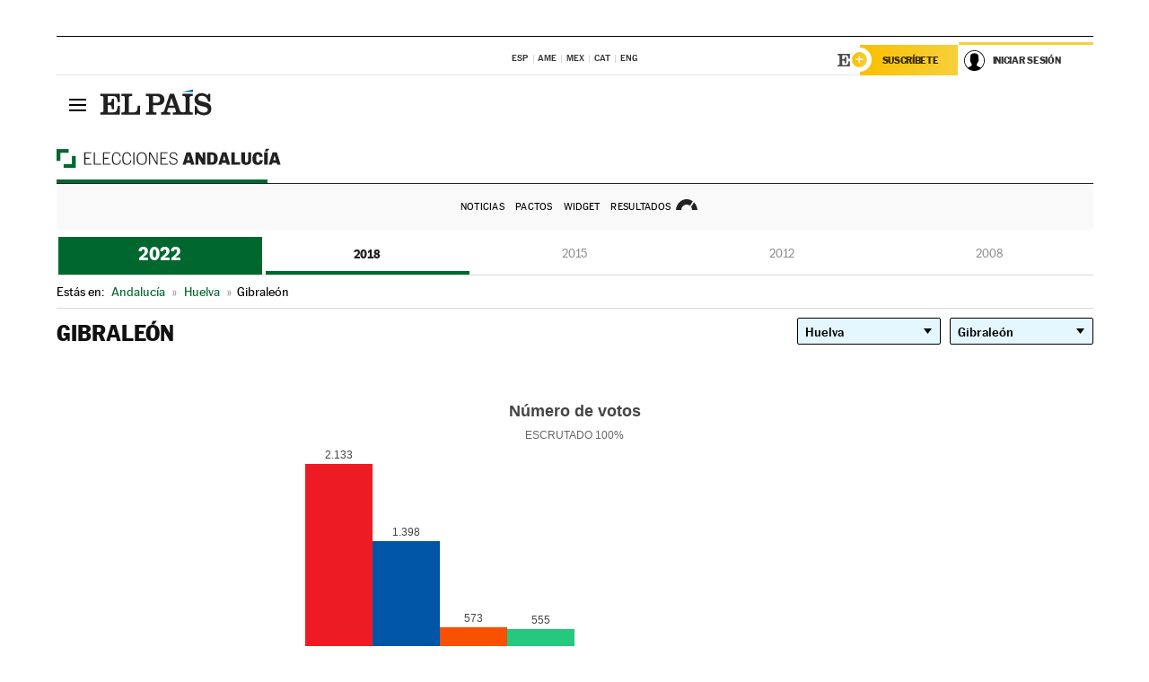

--- FILE ---
content_type: text/html; charset=UTF-8
request_url: https://resultados.elpais.com/elecciones/2018/autonomicas/01/21/35.html
body_size: 19098
content:
<!DOCTYPE html>
<html xmlns="http://www.w3.org/1999/xhtml" lang="es">
<head>
<title>Resultados Electorales en Gibraleón: Elecciones Andalucía 2018 | EL PAÍS</title>
<meta name="description" content="Conoce los resultados de las Elecciones andaluzas 2018 en Gibraleón: número de votos, escaños por partidos, por provincia y localidad con EL PAÍS." />
<meta name="keywords" content="Gibraleón, Elecciones Andalucía 2018,  Gibraleón,  Elecciones Autonómicas, Elecciones en Andalucía, resultados electorales, escaños, PSOE, Partido Socialista, Juan Espadas, Ciudadanos, Juan Marín, Adelante Andalucía, Teresa Rodríguez, Partido Popular, Juan Manuel Moreno, Parlamento andaluz, Parlsta, votos, votantes, sondeos, comicios, partidos políticos, coaliciones, grupos políticos, escrutinio, recuento, campaña, noticias" />
<meta property="og:title" content="Resultados Electorales en Gibraleón: Elecciones Andalucía 2018" />
<meta property="og:description" content="Conoce los resultados de las Elecciones en andaluzas 2018 en Gibraleón: número de votos, escaños por partidos, por provincia y localidad con EL PAÍS." />
<meta property="og:url" content="https://resultados.elpais.com/elecciones/2018/autonomicas/01/21/35.html"/>
<meta property="og:image" content="https://ep00.epimg.net/especiales/2022/elecciones-andalucia/img/promo_og_elecciones_andalucia.png"/>
<meta property="og:site_name" content="EL PAÍS" />
<meta property="fb:app_id" content="94039431626" />
<meta property="article:publisher" content="https://www.facebook.com/elpais" />
<meta property="og:type" content="article" />
<meta property="article:section" content="Política" />
<meta property="article:tag" content="Elecciones" />
<meta property="article:tag" content="Elecciones Andaluzas" />
<meta property="article:tag" content="Elecciones Andalucía" />
<meta property="article:tag" content="Resultados Elecciones Andalucía" />
<meta property="article:tag" content="PSOE" />
<meta property="article:tag" content="PSOE-A" />
<meta property="article:tag" content="Podemos" />
<meta property="article:tag" content="Adelande Andalucía" />
<meta property="article:tag" content="Ciudadanos" />
<meta property="article:tag" content="PP" />
<meta property="article:tag" content="Parlamento andaluz" />
<meta property="article:tag" content="Parlamento de Andalucía" />
<meta http-equiv="Content-Type" content="text/html; charset=utf-8" />
<meta name="viewport" content="width=device-width, initial-scale=1.0, maximum-scale=1.0" />
<meta name="lang" content="es" />
<meta name="author" content="Ediciones EL PAÍS" />
<meta name="publisher" content="Ediciones EL PAÍS" />
<link rel="icon" href="//rsl00.epimg.net/favicon.png" type="image/png" />
<link rel="shortcut icon" href="//rsl00.epimg.net/favicon.png" type="image/png" />
<meta property="twitter:site" content="@el_pais" />
<meta property="twitter:card" content="summary" />
<link rel="publisher" href="https://plus.google.com/+elpais/posts"/>
<link rel="canonical" href="https://resultados.elpais.com/elecciones/2018/autonomicas/01/21/35.html"/>
<link href="//rsl00.epimg.net/estilos/v2.x/v2.1/normalizado.css"  rel="stylesheet" />
<link href="//rsl00.epimg.net/estilos/v2.x/v2.2/comunes.css"  rel="stylesheet" />
<link href="//rsl00.epimg.net/estilos/v2.x/v2.1/cabecera.css"  rel="stylesheet" />
<link href="//rsl00.epimg.net/estilos/resultados/2022/elecciones/19j/estilos.css?3" rel="stylesheet" />
<link href="//rsl00.epimg.net/estilos/resultados/2022/elecciones/19j/graficos4.css?4" rel="stylesheet" />
<script type="text/javascript" src="//ep01.epimg.net/js/v4.x/v4.0/portada.min.js"></script>
<script src="//rsl00.epimg.net/js/elecciones/graficos/v4.x/v4.12/buscador_municipios.js" type="text/javascript"></script>
<!--[if lt IE 9]><script language="Javascript" type="text/javascript" src="//rsl00.epimg.net/js/elecciones/excanvas/v3.x/v3.0/excanvas.js"></script><![endif]-->
<script language="Javascript" type="text/javascript" src="//rsl00.epimg.net/js/elecciones/graficos/v4.x/v4.4/graficos_AND.js?1"></script>
<script language="Javascript" type="text/javascript" src="//rsl00.epimg.net/js/elecciones/2022/19j/funciones.js"></script>
<script type="application/ld+json">
[
{"@context":"http://schema.org/","@type":"BreadcrumbList","itemListElement":[
{"@type":"ListItem","item":{"@type":"CollectionPage","@id":"https://elpais.com","name":"EL PAÍS: el periódico global"},"position":1},
{"@type":"ListItem","item":{"@type":"CollectionPage","@id":"https://elpais.com/noticias/elecciones-andaluzas-2022/","name":"Resultados Elecciones Andalucía"},"position":2},
{"@type":"ListItem","item":{"@id":"https://resultados.elpais.com/elecciones/2018/autonomicas/01/21/35.html","name":"Gibraleón","@type":"CollectionPage"},"position":3}]},




{
  "@context": "https://schema.org/",
  "@type": "DataFeed",
  "name": "Número de votos en Gibraleón",
  "description": "Reparto de votos de los diferentes partidos políticos que concurren a las elecciones de Andalucía.",
  "dateCreated": "2018-12-02T20:00+01:00",
  "dateModified": "2022-05-30T16:42:59+0200",
  "creator":
  {
   "@type": "Organization",
   "url": "https://elpais.com",
   "name": "Ediciones El País S.L.",
   "logo":
    {
      "@type": "ImageObject",
      "url": "https://elpais.com/pf/resources/images/logos/amp/default.png",
      "height": 60,
      "width": 262
    },
    "sameAs":
    [
      "https://es-es.facebook.com/elpais/",
      "https://twitter.com/el_pais",
      "https://www.instagram.com/el_pais/",
      "https://www.youtube.com/channel/UCnsvJeZO4RigQ898WdDNoBw"
    ]
  },
  "variableMeasured":
  [ {"@type": "PropertyValue","name": "PSOE-A","description": "Número de votos para PARTIDO SOCIALISTA OBRERO ESPAÑOL DE ANDALUCIA","value": "2.133 votos"},{"@type": "PropertyValue","name": "PP","description": "Número de votos para PARTIDO POPULAR","value": "1.398 votos"},{"@type": "PropertyValue","name": "Cs","description": "Número de votos para Cs","value": "573 votos"},{"@type": "PropertyValue","name": "ADELANTE ANDALUCÍA","description": "Número de votos para ADELANTE ANDALUCÍA","value": "555 votos"},{"@type": "PropertyValue","name": "VOX","description": "Número de votos para VOX","value": "209 votos"},{"@type": "PropertyValue","name": "PACMA","description": "Número de votos para PARTIT ANTITAURI CONTRA EL MALTRACTAMENT ANIMAL","value": "52 votos"},{"@type": "PropertyValue","name": "IxH","description": "Número de votos para IxH","value": "19 votos"},{"@type": "PropertyValue","name": "EQUO-INICIATIVA","description": "Número de votos para EQUO-INICIATIVA","value": "14 votos"},{"@type": "PropertyValue","name": "AxSÍ","description": "Número de votos para AxSÍ","value": "12 votos"},{"@type": "PropertyValue","name": "NA","description": "Número de votos para NA","value": "9 votos"},{"@type": "PropertyValue","name": "PCPA","description": "Número de votos para PCPA","value": "9 votos"},{"@type": "PropertyValue","name": "FE de las JONS","description": "Número de votos para FALANGE ESPAÑOLA DE LAS JONS","value": "5 votos"},{"@type": "PropertyValue","name": "RECORTES CERO - M+J - GV","description": "Número de votos para RECORTES CERO - M+J - GV","value": "5 votos"},{"@type": "PropertyValue","name": "UPYD","description": "Número de votos para UPYD","value": "2 votos"} ],
  "dataFeedElement":
  [
    {
      "@type": "DataFeedItem",
      "dateCreated": "2021-07-16T13:30+01:00",
      "item": {
        "@type": "Organization",
        "name": "PSOE",
        "url": "https://www.psoe.es/",
        "email": "infopsoe@psoe.es",
        "sameAs":
        [
          "http://www.facebook.com/psoe",
          "http://twitter.com/psoe",
          "https://instagram.com/psoe/",
          "https://www.youtube.com/user/psoe"
        ]
      }
    },
    {
      "@type": "DataFeedItem",
      "dateCreated": "2021-07-16T13:30+01:00",
      "item": {
        "@type": "Organization",
        "name": "PP",
        "url": "https://www.pp.es/",
        "email": "atencion2@pp.es",
        "sameAs":
        [
          "https://www.facebook.com/pp",
          "https://twitter.com/populares",
          "https://instagram.com/partidopopular/",
          "https://www.youtube.com/channel/UCPECDsPyGRW5b5E4ibCGhww"
        ]
      }
    },
    {
      "@type": "DataFeedItem",
      "dateCreated": "2019-05-19T13:30+01:00",
      "item": {
        "@type": "Organization",
        "name": "Cs",
        "url": "https://www.ciudadanos-cs.org/",
        "email": "dpo@ciudadanos-cs.org",
        "sameAs":
        [
          "https://www.facebook.com/Cs.Ciudadanos",
          "https://twitter.com/Ciudadanoscs",
          "http://instagram.com/ciudadanos",
          "http://www.youtube.com/ciudadanos"
        ]
      }
    },
    {
      "@type": "DataFeedItem",
      "dateCreated": "2019-05-19T13:30+01:00",
      "item": {
        "@type": "Organization",
        "name": "VOX",
        "url": "https://www.voxespana.es/",
        "email": "info@voxespana.es",
        "sameAs":
        [
          "https://www.facebook.com/vox.espana/",
          "https://twitter.com/vox_es",
          "https://www.instagram.com/vox_es/",
          "https://www.youtube.com/user/voxespana"
        ]
      }
    },
    {
      "@type": "DataFeedItem",
      "dateCreated": "2019-05-19T13:30+01:00",
      "item": {
        "@type": "Organization",
        "name": "Podemos-IU",
        "url": "https://podemos.info/",
        "email": "contacto@podemos.info",
        "sameAs":
        [
          "https://www.facebook.com/pages/Podemos/269212336568846",
          "https://twitter.com/podemos",
          "https://www.youtube.com/user/CirculosPodemos"
        ]
      }
    }
  ]
}
]

</script>
</head>
<body id="resultados" class="salida_carcasa elecc_andalucia"><div id="pxlhddncntrl" style="display:none"><script src="//ep00.epimg.net/js/prisa/user.min.js?i=1"></script><script src="//ep00.epimg.net/js/v4.x/v4.0/user.min.js?v=1"></script><script src="//ep00.epimg.net/js/comun/avisopcdidomi2.js"></script><script id="spcloader" src="https://sdk.privacy-center.org/loader.js" async></script><script src="//ep00.epimg.net/js/gdt/0681c221600c/a81a11db86dc/launch-f2b3c876fe9c.min.js"></script><script src="//ep00.epimg.net/js/comun/comun.min.js"></script><script src="https://arcsubscriptions.elpais.com/shareSession.js"></script></div>
<div id="contenedor" class="contenedor">
<main id="principal" class="principal" style="padding-top:0px">
<script type="text/javascript" src="//ak-ads-ns.prisasd.com/slot/elpais/slot.js"></script>
<div id="AdsCode" style="display:none">
<script type="text/javascript">
		var gtpdivid= 'elpais_gpt';
		var listadoKW = [];
		if (typeof(DFP_tags) != "undefined")
			listadoKW = DFP_tags;
		var address = document.location.href;
		var regExpTag = /elpais.com\/especiales\/(\d+)\/([^\/]*)\//i;
		var nombre_especial = "";

		var anio = "";
		var portal = "elpais";
		var result_re = regExpTag.exec(address);
		if (result_re )
		{
			anio = result_re[1];
			nombre_especial = "/" + result_re[2].replace(/-/g, "_");
			listadoKW.push(anio);
		}


		var ls_publi_tipo_acceso  	=  (dispositivoMovil && dispositivoMovil == true) ? 'mob' : 'web';
		var gtpadunit= 'elpais_'+ ls_publi_tipo_acceso + '/especiales' + nombre_especial;

		if (typeof(PBS) != "undefined")
		{

			var pbs_dimensiones = EPETBrowserDims();
			if (pbs_dimensiones.ancho >= 980){
				var huecosPBS = {
					"inter":false,
					"skin":false,
					"ldb1":[[728, 90],[980, 90]],
					"ldb3":[[728, 90],[980, 90]],
				};
			} else if (pbs_dimensiones.ancho >= 728){
				var huecosPBS = {
					"inter":false,
					"skin":false,
					"ldb1":[728, 90],
					"ldb3":[728, 90],
				};
			}else{
				var huecosPBS = {
					"skin":false,
					"skin":false,
					"mldb1":[[320, 50],[320, 100]],
					"mldb3":[320, 50],
				};
			}

			PBS.setAds({
				asy:false,
				adunit:gtpadunit,
				divid:gtpdivid,
				key:{ paiskey:listadoKW },
                rsp:'.principal',
				ads:huecosPBS
			});
		}
		else
			var PBS = {display:function(){}};
	</script>
</div>
<div class="envoltorio_publi estirar">
<div id='elpais_gpt-SKIN'>
<script type='text/javascript'>
			PBS.display('SKIN');
		</script>
</div>
</div>
<div class="envoltorio_publi estirar">
<div id='elpais_gpt-LDB1' class='publi_luto_vertical'>
<script type='text/javascript'>

			if ( pbs_dimensiones.ancho  >= 728)
				document.write("<div id='elpais_gpt-LDB1' class='publi_luto_vertical'><script type='text/javascript'>PBS.display('LDB1');<\/script></div>");
			else
				document.write("<div id='elpais_gpt-MLDB1' class='publi_luto_vertical'><script type='text/javascript'>PBS.display('MLDB1');<\/script></div>");
		</script>
</div>
</div>
<script type='text/javascript'>


</script>
<header class="cabecera" id="cabecera">
<div class="cabecera__interior" id="cabecera__interior">
<div class="cabecera-superior">
<div class="cabecera-superior__interior">
<div class="contenedor_centro">
<div class="ediciones">
<div class="ediciones__interior">
<span class="ediciones-titulo">Selecciona Edición</span>
<nav class="ediciones-navegacion">
<ul class="ediciones-navegacion-listado">
<li class=""><a href="/s/setEspana.html"><abbr title="Edición España">ESP</abbr></a></li>
<li class=""><a href="/s/setAmerica.html"><abbr title="Edición América">AME</abbr></a></li>
<li class=""><a href="/s/setMexico.html"><abbr title="Edición México">MEX</abbr></a></li>
<li class=""><a href="/s/setCat.html"><abbr title="Edición Cataluña">CAT</abbr></a></li>
<li class=""><a href="/s/setEnglish.html"><abbr title="Edición In English">ENG</abbr></a></li>
</ul>
</nav> 
</div> 
</div> 
</div> 
<div class="contenedor_derecha">
<div class="navegacion-sucripcion">
<ul itemtype="https://www.schema.org/SiteNavigationElement" itemscope="" class="sucripcion-listado">
<li class="newsletter" itemprop="name"><a href="https://usuarios.elpais.com/newsletters/?id_externo_promo=rpv_newsletters_bar_ep" itemprop="url">Newsletter</a></li>
<li class="suscribete" itemprop="name"><a href="//suscripciones.elpais.com?id_externo_promo=suscrip_cabecera_ep.com" itemprop="url">Suscríbete</a></li>
</ul>
</div>
<div class="usuario" id="usuario">
<style>
.principal--fijo .cabecera {
background-color: white !important;
}
.contenedor_derecha .cadena-ser,
.contenedor_derecha .buscador,
.contenedor_derecha .navegacion-sucripcion {
display: none !important;
}
.principal--fijo .elpais-logo a span {
background: url(https://ep01.epimg.net/iconos/v1.x/v1.4/logos/cabecera_interior.svg) no-repeat 0 0.438rem;
background-size: auto 1.875rem;
}
.principal--fijo .boton_elpais-menu span {
background: black;
}
.principal--fijo .contenedor_derecha {
width: auto;
padding-right: 10px;
}
.eppheader {
font-family: 'MarcinAntB', sans-serif;
font-weight: 100;
background-color: #f5d03a;
position: relative;
}
.eppheader:before {
content: '';
display: block;
width: 100%;
height: 40px;
transform: skew(0, -0.3deg);
top: 70%;
position: absolute;
background: #f5d03a;
z-index: -99;
}
.eppheader-primary {
position: relative;
background-color: #fff;
max-width: 1200px;
margin: 0 auto;
display: flex;
justify-content: space-between;
align-items: center;
box-sizing: border-box;
}
.eppheader-logo {
background: url("https://ep01.epimg.net/iconos/v2.x/v2.1/suscripcion/elpais+.svg") no-repeat center center;
background-size: 100%;
width: 178px;
height: 41px;
}
.eppheader-logo a {
width: 100%;
height: 100%;
}
.eppheader-login-content {
width: 253px;
height: 37px;
z-index: 12;
display: flex;
position: relative;
}
.eppheader-login-content:before {
content: '';
width: 38px;
height: 27px;
display: inline;
position: absolute;
top: 6px;
left: -25px;
background: url("https://ep01.epimg.net/iconos/v2.x/v2.1/suscripcion/logoE+.svg") no-repeat center center;
z-index: 11;
}
.eppheader-login-content.open {
background: #fff;
}
.eppheader-login-content.open .arrow {
transform: rotate(180deg);
}
.eppheader-login-content.open + .eppheader-menu-open {
display: block;
}
.eppheader-login-content.logged .eppheader-user {
background-image: none;
padding-left: 10px;
white-space: nowrap;
overflow: hidden;
text-overflow: ellipsis;
width: 90%;
}
.eppheader-login-content.logged .arrow {
display: block;
}
.eppheader-login-content.logged.subscribed {
background: linear-gradient(270deg, #f6d03b 0%, #fcbf00 100%);
}
.eppheader-login-content.subscribed .eppheader-subscription {
display: none;
}
.eppheader-login-content.subscribed .eppheader-user {
background: linear-gradient(270deg, #f6d03b 0%, #fcbf00 100%);
padding-left: 20px;
border-top: 0;
width: 150px;
}
.eppheader-subscription {
color: rgba(0,0,0,0.8);
font-family: 'MarcinAntB', sans-serif;
font-weight: 500;
font-size: 11px;
letter-spacing: -.29px;
line-height: 14px;
text-transform: uppercase;
position: relative;
padding: 0 15px 0 25px;
width: 109px;
height: 37px;
box-sizing: border-box;
background: linear-gradient(270deg, #f6d03b 0%, #fcbf00 100%);
display: flex;
align-items: center;
margin-right: 1px;
}
.eppheader-user {
width: 150px;
box-sizing: border-box;
font-family: 'MarcinAntB', sans-serif;
font-weight: 400;
font-size: 10px;
color: rgba(0,0,0,0.8);
letter-spacing: -.29px;
border-top: 3px solid #f6d03b;
padding-right: 10px;
white-space: nowrap;
cursor: pointer;
z-index: 10;
display: flex;
justify-content: space-between;
align-items: center;
background: url("https://ep01.epimg.net/iconos/v2.x/v2.1/suscripcion/user.svg") no-repeat 10px center #F8F8F8;
text-transform: uppercase;
padding-left: 43px;
}
.eppheader-user-name--mobile {
font-size: 11px;
font-weight: 500;
}
.subscribed .eppheader-user-name--mobile {
font-size: 13px;
}
.eppheader-user .arrow {
display: none;
width: 11px;
height: 11px;
background: url('https://ep01.epimg.net/iconos/v2.x/v2.1/suscripcion/arrow-login.svg') transparent no-repeat center / 98%;
transition: transform .6s;
}
.eppheader-user-name {
overflow: hidden;
text-overflow: ellipsis;
white-space: nowrap;
width: 140px;
}
.eppheader-user-name--mobile {
display: none;
}
.eppheader-menu-open {
display: none;
position: absolute;
right: 0;
top: 100%;
background: #fff;
width: 330px;
box-shadow: 0 0 14px 0 rgba(0, 0, 0, 0.09);
z-index: 11;
}
.eppheader-menu-open-header {
text-align: center;
padding: 5px 20px 20px;
border-bottom: 2px solid #f8f8f8;
margin: 20px 0 16px;
}
.eppheader-menu-open-header h3 {
font-family: 'MarcinAntB', sans-serif;
font-weight: 500;
font-size: 15px;
text-transform: none;
}
.eppheader-menu-open-nav {
padding: 0 16px;
}
.eppheader-menu-open-nav a:hover {
text-decoration: underline;
}
.eppheader-menu-open ul {
background: #f8f8f8;
border-radius: 4px;
overflow: hidden;
padding: 24px 16px 16px;
}
.eppheader-menu-open li {
padding-bottom: 16px;
font-size: 16px;
line-height: 100%;
font-weight: 100;
text-transform: none;
text-align: left;
}
.eppheader-menu-open li a {
color: rgba(0, 0, 0, 0.8);
}
.eppheader-menu-open .disconnect {
display: block;
color: #EFB500;
font-family: 'MarcinAntB', sans-serif;
font-weight: 500;
font-size: 14px;
line-height: 14px;
text-align: center;
text-transform: none;
margin: 17px auto 18px;
text-decoration: underline;
}
.eppheader-menu-open .disconnect:hover {
text-decoration: underline;
}
.eppheader-btn-subscription {
display: inline-block;
background: #FCBF00;
border-radius: 40px;
padding: 16px 26px;
margin: 7px 10px 12px;
color: #fff;
font-family: 'MarcinAntB', sans-serif;
font-weight: 900;
font-size: 14px;
letter-spacing: .05px;
line-height: 17px;
text-align: center;
text-transform: uppercase;
}
.eppheader-nav {
max-width: 1200px;
margin: 0 auto;
display: flex;
justify-content: center;
align-items: center;
}
.eppheader-nav ul {
display: flex;
}
.eppheader-nav li {
color: #000;
font-family: 'MarcinAntB', sans-serif;
font-weight: 300;
font-size: 12px;
letter-spacing: .42px;
line-height: 15px;
text-align: center;
text-transform: uppercase;
display: inline-flex;
align-items: center;
}
.eppheader-nav li:before {
content: '·';
margin: 0 20px;
}
.eppheader-nav li:first-child:before {
content: none;
}
.eppheader-nav a {
box-sizing: border-box;
padding: 20px 0;
border-bottom: 5px solid transparent;
letter-spacing: .6px;
min-width: 100px;
}
.eppheader-nav a.active, .eppheader-nav a:hover {
font-weight: 700;
border-bottom: 5px solid #fff;
letter-spacing: 0;
}
.boton_suscribete-movil {
display: none;
}
@media only screen and (max-width: 767px) {
#salida_portadilla #cabecera .contenedor_derecha {
padding-right: 5px;
}
.eppheader {
margin-bottom: 30px;
}
.eppheader:before {
transform: skew(0, -1.5deg);
top: 63%;
}
.eppheader-logo {
width: 125px;
}
.eppheader-primary {
margin: 0;
padding: 0 0 0 10px;
height: 47px;
}
.eppheader-login-content {
display: block;
width: 54px;
height: auto;
padding: 3px 10px 5px;
border-top: 2px solid transparent;
padding-right: 5px;
width: 49px;
}
.eppheader-login-content:before {
content: none;
}
.eppheader-subscription, .eppheader-user-name {
display: none;
}
.eppheader-user-name--mobile {
display: block;
}
.eppheader-login-content.logged .eppheader-user, .eppheader-user {
width: 33px;
height: 33px;
padding: 0;
background: url("https://ep01.epimg.net/iconos/v2.x/v2.1/suscripcion/user-2.svg") transparent no-repeat center center;
background-position: center top;
background-size: 100%;
box-shadow: inset 0 0 0 1.5px white;
border: 1px solid #f5d03a;
border-radius: 50%;
}
.eppheader-login-content.logged .eppheader-user {
background: #E8E8E8;
/*box-shadow: -1px -1px 6px 0 rgba(0, 0, 0, 0.09);*/
}
.eppheader-login-content.logged .eppheader-user-name {
text-align: center;
}
.eppheader-login-content.logged .arrow {
display: block;
position: absolute;
left: -3px;
opacity: .6;
width: 9px;
height: 6px;
background-size: 100%;
}
.eppheader-login-content.logged.subscribed {
background: #fff;
}
.eppheader-login-content.logged.subscribed .eppheader-user {
background: linear-gradient(270deg, #f6d03b 0%, #fcbf00 100%);
border: 0;
box-shadow: none;
}
.eppheader-login-content.open {
z-index: 12;
box-shadow: 0 -7px 7px 0 rgba(0, 0, 0, 0.09);
border-top: 2px solid #f5d03a;
width: 62px;
padding-left: 23px;
}
.eppheader-login-content.open .eppheader-user .arrow {
/*display: none;*/
transform: rotate(180deg);
left: 10px;
}
.eppheader-menu-open {
right: 20px;
top: calc(100% - 20px);
}
.eppheader-login-content.open + .eppheader-menu-open {
box-shadow: -1px -1px 6px 0 rgba(0, 0, 0, 0.09);
width: calc(100vw - 1.875rem);
right: 0;
top: 94%;
top: 45px;
width: calc(100vw - 10px);
max-width: 330px;
}
.eppheader-nav ul {
width: 100vw;
overflow-x: scroll;
height: 45px;
}
.eppheader-nav li {
height: 50px;
}
.eppheader-nav li:before {
margin: 0 5px;
}
.eppheader-nav li:last-child {
padding-right: 15px;
}
.eppheader-nav a {
font-size: 12px;
padding: 10px 0;
white-space: nowrap;
border: 0;
}
.boton_suscribete-movil {
display: block;
border-top: 2px solid #E2BE35;
background: #f6d03b;
background: -moz-linear-gradient(left,  #f6d03b 0%, #f6d03b 100%);
background: -webkit-linear-gradient(left,  #f6d03b 0%,#f6d03b 100%);
background: linear-gradient(to right,  #f6d03b 0%,#f6d03b 100%);
filter: progid:DXImageTransform.Microsoft.gradient( startColorstr='#f6d03b', endColorstr='#f6d03b',GradientType=1 );
font-family: 'MarcinAntB', sans-serif;
font-weight: 500;
color: #312806;
font-size: 11px;
line-height: 14px;
padding: 8px 10px;
text-align: center;
width: 100%;
text-indent: 0;
text-transform: uppercase;
height: auto;
margin-bottom: 5px;
}
}
@media (max-width: 37.438em){
body.salida_articulo .boton_suscribete-movil {
width: auto;
margin: 0 -0.625rem;
}
}
@media (max-width: 47.938em){
.eppheader-login-content.open + .eppheader-menu-open {
width: calc(100vw - 10px);
}
}
@media (max-width: 47.938em){ /* 767PX */
.visible .elpais-menu__interior {
width: 90%;
}
.elpais .ediciones {
padding: 3.788rem 2% 1rem;
}
.altocontraste {
right: auto;
left: 0.125rem;
top: 58px;
}
.tamanoletra {
top: 58px;
}
}
/* cabecera fija  */
.principal--fijo .cabecera {
box-shadow: rgba(0, 0, 0, 0.1) 0 2px 4px;
}
@media (min-width: 48em){
.principal--fijo .cabecera-seccion {
background: white;
}
.principal--fijo .cabecera .eppheader-btn {
margin-top: 6px;
}
}
@media (min-width: 62.5em){
.principal--fijo .elpais-menu__interior {
max-width: 62.5rem;
width: 100vw;
}
body.salida_articulo_especial .principal--fijo .cabecera {
background-color: white;
}
}
/* EPMAS */
.the-header {
text-align: right;
}
.the-header .eppheader-btn {
display: inline-block;
text-align: left;
margin-right: 10px;
}
a.eppheader-btn-subscription:hover {
color: white;
opacity: 0.8;
}
@media (min-width: 768px) and (max-width: 1000px){
.eppheader-login-content:not(.subscribed):before {
content: none;
display: none;
}
.eppheader-subscription {
border-top: 3px solid white;
width: 83px;
padding-left: 8px;
padding-right: 8px;
}
.eppheader-login-content .eppheader-user {
text-align: left;
}
.eppheader-login-content:not(.logged) .eppheader-user {
width: 123px;
padding-left: 40px;
padding-right: 0;
}
.eppheader-login-content.logged .eppheader-user {
width: 109px;
padding-left: 10px;
}
.eppheader-login-content {
width: 207px;
}
.eppheader-login-content.logged {
width: 193px;
}
.eppheader-user {
letter-spacing: normal;
}
.eppheader-user .arrow {
width: 16px;
}
.open .eppheader-user {
background-color: white;
}
.eppheader-login-content.subscribed {
width: 125px;
}
.eppheader-login-content.subscribed .eppheader-user {
width: 125px;
padding-left: 20px;
font-weight: 700;
}
}
@media (min-width: 1001px){
.eppheader-subscription {
border-top: 3px solid white;
}
.eppheader-login-content .eppheader-user {
text-align: left;
}
.eppheader-login-content:not(.logged) .eppheader-user .eppheader-user-name {
font-size: 11px;
}
.principal--fijo .eppheader-login-content:not(.logged) .eppheader-user .eppheader-user-name {
text-transform: uppercase;
}
.eppheader-login-content:not(.logged) .eppheader-user {
width: 150px;
}
.eppheader-login-content.logged .eppheader-user {
width: 150px;
padding-left: 22px;
}
.open .eppheader-user {
background-color: white;
}
.principal--fijo .eppheader-user {
background-color: white;
text-transform: none;
font-size: 11px;
font-weight: 700;
}
.eppheader-login-content.logged.subscribed {
width: 150px;
}
.eppheader-login-content.logged.subscribed .eppheader-user {
font-weight: 700;
}
}
#elpais .navegacion-sucripcion ul .suscribete a {
background: -webkit-gradient(linear,right top,left top,from(#f6d03b),to(#fcbf00));
background: linear-gradient(270deg,#f6d03b,#fcbf00);
color: rgba(0,0,0,.8);
}
@media (max-width: 47.938em) {
.elpais-logo,
.principal--fijo .elpais-logo {
text-align: left;
margin-left: 48px;
}
}
@media (max-width: 767px){
#cabecera .elpais-logo a span {
background-size: auto 30px;
background-position: center left;
}
#usuario .eppheader-primary {
background: transparent;
padding: 7px 6px 9px 0;
display: block;
}
#usuario .eppheader-login-content {
width: 134px;
padding: 0;
}
#usuario .eppheader-subscription {
display: inline-block;
vertical-align: middle;
width: 86px;
padding: 0;
background: transparent;
border-right: 1px solid #E2E2E2;
height: 33px;
line-height: 32px;
color: #FDC002;
margin-right: 0;
}
#usuario .eppheader-user {
float: right;
}
#usuario .eppheader-login-content.logged {
width: 142px;
}
#usuario .eppheader-login-content.logged .eppheader-subscription {
margin-right: 23px;
}
#usuario .eppheader-login-content.logged .eppheader-user {
position: relative;
overflow: visible;
}
#usuario .eppheader-login-content.logged .eppheader-user-name {
font-weight: 700;
}
#usuario .eppheader-login-content.logged .arrow {
left: -14px;
top: 12px;
}
#usuario .eppheader-login-content.logged.open {
box-shadow: none;
background: transparent;
border-top-color: transparent;
}
#usuario .eppheader-login-content.open + .eppheader-menu-open {
top: 48px;
-webkit-box-shadow: 0 0 14px 0 rgba(0,0,0,.09);
box-shadow: 0 0 14px 0 rgba(0,0,0,.09);
}
#usuario .eppheader-login-content.open + .eppheader-menu-open:before {
content: '';
display: block;
position: absolute;
right: 0;
top: -47px;
width: 62px;
height: 47px;
border-top: 3px solid #F5D03A;
background: white;
z-index: 12;
}
#usuario .eppheader-login-content.logged.subscribed {
background: transparent;
}
#usuario .eppheader-login-content.logged.subscribed .arrow {
left: -13px;
top: 13px;
}
}
@media (min-width: 768px){
#cabecera__interior {
border-top: 1px solid black;
}
.principal--fijo #cabecera {
border-top: 1px solid black;
}
.principal--fijo #cabecera__interior {
border-top: none;
min-height: 49px;
}
.principal--fijo #cabecera .contenedor_derecha {
padding-right: 15px;
}
body.salida_articulo .principal--fijo #cabecera .contenedor_derecha {
padding-right: 10px;
}
.principal:not(.principal--fijo) #cabecera__interior {
padding-top: 6px;
}
#usuario .eppheader-login-content.logged .eppheader-user {
text-transform: uppercase;
}
}
@media (max-width: 1000px) and (min-width: 768px){
.principal--fijo .elpais-logo {
float: left;
margin-left: 3rem;
}
#usuario .eppheader-login-content {
width: 213px;
}
#usuario .eppheader-login-content:not(.logged) .eppheader-user {
font-size: 11px;
font-weight: 700;
letter-spacing: -0.29px;
width: 129px;
background-color: white;
padding-left: 38px;
background-position: 6px center;
}
#usuario .eppheader-login-content.logged {
max-width: 236px;
width: auto;
justify-content: flex-end;
}
#usuario .eppheader-login-content.logged .eppheader-user {
font-size: 11px;
font-weight: 700;
letter-spacing: -0.29px;
background-color: white;
padding-left: 10px;
padding-right: 30px;
width: auto;
display: inline-block;
line-height: 35px;
}
#usuario .eppheader-login-content.logged .eppheader-user .arrow {
width: 10px;
position: absolute;
right: 11px;
top: 16px;
}
#usuario .eppheader-login-content.logged .eppheader-subscription {
font-weight: 700;
}
#usuario .eppheader-login-content.logged.subscribed .eppheader-user {
padding-left: 22px;
line-height: 37px;
}
#usuario .eppheader-login-content.logged.subscribed .eppheader-user .arrow {
top: 14px;
}
}
@media (min-width: 1001px) {
#usuario .eppheader-subscription {
font-weight: 700;
}
#usuario .eppheader-login-content {
width: 260px;
}
#usuario .eppheader-login-content:not(.logged) .eppheader-user {
font-size: 11px;
font-weight: 700;
letter-spacing: -0.29px;
width: 150px;
background-color: white;
padding-left: 38px;
background-position: 6px center;
}
#usuario .eppheader-login-content.logged .eppheader-user {
font-size: 11px;
font-weight: 700;
letter-spacing: -0.29px;
background-color: white;
padding-left: 22px;
padding-right: 30px;
width: 150px;
display: inline-block;
line-height: 35px;
}
#usuario .eppheader-login-content.logged .eppheader-user .arrow {
width: 10px;
position: absolute;
right: 11px;
top: 16px;
}
#usuario .eppheader-login-content.logged.subscribed {
width: 150px;
}
#usuario .eppheader-login-content.logged.subscribed .eppheader-user {
line-height: 37px;
padding-left: 24px;
}
#usuario .eppheader-login-content.logged.subscribed .eppheader-user .arrow {
top: 14px;
}
}
#usuario .eppheader-menu-open-header:empty {
display: none;
}
#usuario .eppheader-menu-open-nav:nth-child(1) {
padding-top: 16px;
}
</style>
<script>  var newHeader = true; </script>
<div id="capausuario" class="eppheader-btn">
<div id="loginContent" class="eppheader-primary">
<div id="loginContentHeader" class="eppheader-login-content">
<a href="https://suscripciones.elpais.com" class="eppheader-subscription">Suscríbete</a>
<a id="userName" href="https://elpais.com/subscriptions/#/sign-in?prod=REG&o=CABEP&backURL=https%3A%2F%2Fresultados.elpais.com%2Felecciones%2F2018%2Fautonomicas%2F01%2F21%2F35.html" class="eppheader-user">
<span id="nombreUsuario" class="eppheader-user-name">Iniciar Sesión</span>
<span class="arrow"></span>
</a>
</div>
</div>
</div>
</div> 
<div class="buscador" id="buscador">
<button class="boton_buscador" id="boton_buscador">Buscador</button>
<div class="buscador__interior">
<button class="boton_cerrar" id="cerrar_buscador">Cerrar</button>
<div class="buscador-formulario">
<form name="formulario_busquedas" action="/buscador/" method="POST">
<input type="search" name="qt" placeholder="" value="" autocomplete="off">
<button class="boton_buscar" id="boton_buscar">Buscar</button>
</form>
</div> 
</div> 
</div> 
</div> 
</div> 
</div> 
<div class="elpais elpais_40a" id="elpais">
<div class="elpais-menu" id="elpais-menu">
<button id="boton_elpais-menu" class="boton boton_elpais-menu"><span>Secciones</span> <span></span> <span></span> <span></span></button>
<div class="elpais-menu__interior">
<button id="cerrar_elpais-menu" class="boton_cerrar"><span>Cerrar</span> <span></span> <span></span> <span></span></button>
<div class="ediciones">
<div class="ediciones__interior">
<span class="ediciones-titulo">Selecciona Edición</span>
<nav class="ediciones-navegacion">
<ul class="ediciones-navegacion-listado">
<li class=""><a href="/s/setEspana.html"><abbr title="Edición España">ESP</abbr></a></li>
<li class=""><a href="/s/setAmerica.html"><abbr title="Edición América">AME</abbr></a></li>
<li class=""><a href="/s/setMexico.html"><abbr title="Edición México">MEX</abbr></a></li>
<li class=""><a href="/s/setCat.html"><abbr title="Edición Cataluña">CAT</abbr></a></li>
<li class=""><a href="/s/setEnglish.html"><abbr title="Edición In English">ENG</abbr></a></li>
</ul>
</nav> 
</div> 
</div> 
<div id="tamanoletra" class="tamanoletra"> <span class="tamanoletra-nombre">Tamaño letra</span>
<button id="tamanoletra--disminuir" title="Disminuir tamaño de letra">a<sup>-</sup></button>
<button id="tamanoletra--aumentar"  title="Aumentar tamaño de letra">A<sup>+</sup></button>
</div>
<div class="altocontraste" id="altocontraste">
<button id="boton_altocontraste" class="boton_altocontraste"><span class="boton-nombre">Alto contraste</span> <span class="control"><span class="control-punto"></span></span> </button>
</div>
<nav class="elpais-navegacion">
<div class="navegacion navegacion_secciones"> 
<ul itemscope="" itemtype="https://schema.org/SiteNavigationElement" class="navegacion-listado" id="navegacion-listado">
<li id="subnavegacion_internacional" itemprop="name" class="internacional navegacion_secciones--submenu">
<a itemprop="url" href="//elpais.com/internacional/">Internacional</a>
<button id="boton_subnavegacion_internacional">mostrar/ocultar menú Internacional</button>
<div class="subnavegacion">
<ul class="navegacion-listado">
<li itemprop="name"><a itemprop="url" href="//elpais.com/tag/europa/a/">Europa</a></li>
<li itemprop="name"><a itemprop="url" href="//elpais.com/internacional/estados_unidos.html">Estados Unidos</a></li>
<li itemprop="name"><a itemprop="url" href="//elpais.com/internacional/mexico.html">México</a></li>
<li itemprop="name"><a itemprop="url" href="//elpais.com/tag/latinoamerica/a/">América Latina</a></li>
<li itemprop="name"><a itemprop="url" href="//elpais.com/tag/oriente_proximo/a/">Oriente Próximo</a></li>
<li itemprop="name"><a itemprop="url" href="//elpais.com/tag/c/fc0affdd9ca95b29da5e148791d8b5d0">Asia</a></li>
<li itemprop="name"><a itemprop="url" href="//elpais.com/tag/africa/a/">África</a></li>
</ul>
</div>
</li>
<li id="subnavegacion_opinion" itemprop="name" class="opinion navegacion_secciones--submenu">
<a itemprop="url" href="//elpais.com/opinion/">Opinión</a>
<button id="boton_subnavegacion_opinion">mostrar/ocultar menú Opinión</button>
<div class="subnavegacion">
<ul class="navegacion-listado">
<li itemprop="name"><a itemprop="url" href="//elpais.com/opinion/editoriales/">Editoriales </a></li>
<li itemprop="name"><a itemprop="url" href="https://elpais.com/autor/cartas-director/">Cartas al director </a></li>
<li itemprop="name"><a itemprop="url" href="https://elpais.com/noticias/vinetas/">Viñetas </a></li>
</ul>
</div>
</li>
<li id="subnavegacion_politica" itemprop="name" class="politica navegacion_secciones--submenu">
<a itemprop="url" href="//elpais.com/politica">España</a>
<button id="boton_subnavegacion_politica">mostrar/ocultar menú España</button>
<div class="subnavegacion">
<ul class="navegacion-listado">
<li itemprop="name"><a itemprop="url" href="//elpais.com/noticias/andalucia/">Andalucía </a></li>
<li itemprop="name"><a itemprop="url" href="//elpais.com/espana/catalunya/">Cataluña </a></li>
<li itemprop="name"><a itemprop="url" href="//elpais.com/espana/comunidad-valenciana/">C. Valenciana </a></li>
<li itemprop="name"><a itemprop="url" href="//elpais.com/noticias/galicia/">Galicia </a></li>
<li itemprop="name"><a itemprop="url" href="//elpais.com/espana/madrid/">Madrid </a></li>
<li itemprop="name"><a itemprop="url" href="//elpais.com/noticias/pais-vasco/">País Vasco </a></li>
<li itemprop="name"><a itemprop="url" href="//elpais.com/ccaa/">Más comunidades </a></li>
</ul>
</div>
</li>
<li id="subnavegacion_economia" itemprop="name" class="economia navegacion_secciones--submenu">
<a itemprop="url" href="//elpais.com/economia">Economía </a>
<button id="boton_subnavegacion_economia">mostrar/ocultar menú Economía</button>
<div class="subnavegacion">
<ul class="navegacion-listado">
<li itemprop="name"><a itemprop="url" href="//elpais.com/tag/mercados_financieros/a/">Mercados </a></li>
<li itemprop="name"><a itemprop="url" href="//elpais.com/agr/mis_finanzas/a/">Mis finanzas</a></li>
<li itemprop="name"><a itemprop="url" href="//elpais.com/economia/vivienda.html">Vivienda </a></li>
<li itemprop="name"><a itemprop="url" href="//elpais.com/agr/mis_derechos/a/">Mis Derechos </a></li>
<li itemprop="name"><a itemprop="url" href="//elpais.com/agr/formacion/a/">Formación</a></li>
<li itemprop="name"><a itemprop="url" href="//elpais.com/agr/negocios/a/"><strong>Negocios </strong></a></li>
<li itemprop="name"><a itemprop="url" href="//cincodias.elpais.com/"><strong>Cincodías </strong></a></li>
</ul>
</div>
</li>
<li id="subnavegacion_sociedad" itemprop="name" class="sociedad navegacion_secciones--submenu">
<a itemprop="url" href="//elpais.com/sociedad/">Sociedad</a>
<button id="boton_subnavegacion_sociedad">mostrar/ocultar menú Sociedad</button>
<div class="subnavegacion">
<ul class="navegacion-listado">
<li itemprop="name"><a itemprop="url" href="/tag/medio_ambiente/a/">Medio Ambiente </a></li>
<li itemprop="name"><a itemprop="url" href="/tag/igualdad_oportunidades/a/">Igualdad </a></li>
<li itemprop="name"><a itemprop="url" href="/tag/sanidad/a/">Sanidad </a></li>
<li itemprop="name"><a itemprop="url" href="/tag/consumo/a/">Consumo </a></li>
<li itemprop="name"><a itemprop="url" href="/tag/asuntos_sociales/a/">Asuntos sociales </a></li>
<li itemprop="name"><a itemprop="url" href="/tag/laicismo/a/">Laicismo </a></li>
<li itemprop="name"><a itemprop="url" href="/tag/comunicacion/a/">Comunicaci&oacute;n </a></li>
</ul>
</div>
</li>
<li id="subnavegacion_educacion" itemprop="name" class="educacion"> <a itemprop="url" href="//elpais.com/educacion">Educación</a> </li>
<li id="subnavegacion_educacion" itemprop="name" class="educacion"> <a itemprop="url" href="//elpais.com/clima-y-medio-ambiente">Medio ambiente</a> </li>
<li id="subnavegacion_ciencia" itemprop="name" class="ciencia"> <a itemprop="url" href="//elpais.com/ciencia">Ciencia</a> </li>
<li id="subnavegacion_tecnologia" itemprop="name" class="tecnologia navegacion_secciones--submenu">
<a itemprop="url" href="//elpais.com/tecnologia/">Tecnología</a>
<button id="boton_subnavegacion_tecnologia">mostrar/ocultar menú Tecnología</button>
<div class="subnavegacion">
<ul class="navegacion-listado">
<li itemprop="name"><a itemprop="url" href="//elpais.com/tag/tecnologias_movilidad/a/">Móviles</a></li>
<li itemprop="name"><a itemprop="url" href="//elpais.com/tag/redes_sociales/a/">Redes sociales</a></li>
<li itemprop="name"><a itemprop="url" href="//elpais.com/agr/banco_de_pruebas_gadgets/a">Banco de pruebas</a></li>
<li itemprop="name"><a itemprop="url" href="http://www.meristation.com/">Meristation</a></li>
</ul>
</div>
</li>
<li id="subnavegacion_cultura" itemprop="name" class="cultura navegacion_secciones--submenu">
<a itemprop="url" href="//elpais.com/cultura/">Cultura</a>
<button id="boton_subnavegacion_cultura">mostrar/ocultar menú Cultura</button>
<div class="subnavegacion">
<ul class="navegacion-listado">
<li itemprop="name"><a itemprop="url" href="//elpais.com/tag/libros/a/">Literatura </a></li>
<li itemprop="name"><a itemprop="url" href="//elpais.com/tag/cine/a/">Cine </a></li>
<li itemprop="name"><a itemprop="url" href="//elpais.com/tag/musica/a/">Música </a></li>
<li itemprop="name"><a itemprop="url" href="//elpais.com/tag/teatro/a/">Teatro </a></li>
<li itemprop="name"><a itemprop="url" href="//elpais.com/tag/danza/a/">Danza </a></li>
<li itemprop="name"><a itemprop="url" href="//elpais.com/tag/arte/a/">Arte </a></li>
<li itemprop="name"><a itemprop="url" href="//elpais.com/tag/arquitectura/a/">Arquitectura </a></li>
<li itemprop="name"><a itemprop="url" href="//elpais.com/tag/toros/a/">Toros </a></li>
</ul>
</div>
</li>
<li id="subnavegacion_gente" itemprop="name" class="gente "><a itemprop="url" href="//elpais.com/gente/">Gente</a></li>
<li id="subnavegacion_estilo" itemprop="name" class="estilo navegacion_secciones--submenu">
<a itemprop="url" href="//elpais.com/elpais/estilo.html">Estilo</a>
<button id="boton_subnavegacion_estilo">mostrar/ocultar menú Estilo</button>
<div class="subnavegacion">
<ul class="navegacion-listado">
<li itemprop="name"><a itemprop="url" href="//elpais.com/tag/moda/a/">Moda </a></li>
<li itemprop="name"><a itemprop="url" href="//elpais.com/tag/gastronomia/a/">Gastronomía </a></li>
<li itemprop="name"><a itemprop="url" href="//elpais.com/gente/">Gente </a></li>
</ul>
</div>
</li>
<li id="subnavegacion_deportes" itemprop="name" class="activo navegacion_secciones--submenu">
<a itemprop="url" class="deportes" href="//elpais.com/deportes/">Deportes</a>
<button id="boton_subnavegacion_deportes">mostrar/ocultar menú Deportes</button>
<div class="subnavegacion">
<ul class="navegacion-listado">
<li itemprop="name"><a itemprop="url" href="//elpais.com/tag/futbol/a/">Fútbol </a></li>
<li itemprop="name"><a itemprop="url" href="//elpais.com/tag/baloncesto/a/">Baloncesto </a></li>
<li itemprop="name"><a itemprop="url" href="//elpais.com/tag/tenis/a/">Tenis </a></li>
<li itemprop="name"><a itemprop="url" href="//elpais.com/tag/ciclismo/a/">Ciclismo </a></li>
<li itemprop="name"><a itemprop="url" href="//elpais.com/tag/formula_1/a/">Fórmula 1 </a></li>
<li itemprop="name"><a itemprop="url" href="//elpais.com/tag/motociclismo/a/">Motociclismo </a></li>
<li itemprop="name"><a itemprop="url" href="//elpais.com/tag/golf/a/">Golf </a></li>
<li itemprop="name"><a itemprop="url" href="//elpais.com/tag/c/71ddc71077b77126d68866b37ca75576">Otros deportes </a></li>
</ul>
</div>
</li>
<li id="subnavegacion_television" itemprop="name" class="television navegacion_secciones--submenu">
<a itemprop="url" href="//elpais.com/television">Televisión</a>
<button id="boton_subnavegacion_television">mostrar/ocultar menú Televisión</button>
<div class="subnavegacion">
<ul class="navegacion-listado">
<li itemprop="name"><a itemprop="url" href="//elpais.com/tag/series_tv/a">Series</a></li>
<li itemprop="name"><a itemprop="url" href="//elpais.com/agr/quinta_temporada/a">Quinta Temporada</a></li>
<li itemprop="name"><a itemprop="url" href="//elpais.com/tag/c/7d625399e46888dd89ed95dffc053da9">Programas</a></li>
<li itemprop="name"><a itemprop="url" href="//elpais.com/tag/c/9ad0cb2811e406a7c7b0a939844d33e2">Comunicación</a></li>
<li itemprop="name"><a itemprop="url" href="//elpais.com/tag/critica_television/a">Crítica TV</a></li>
<li itemprop="name"><a itemprop="url" href="//elpais.com/tag/avance_television/a">Avances</a></li>
<li itemprop="name"><a itemprop="url" href="https://programacion-tv.elpais.com/">Programación TV</a></li>
</ul>
</div>
</li>
<li itemprop="name" class="inenglish"> <a itemprop="url" href="//elpais.com/elpais/inenglish.html">In english</a> </li>
<li itemprop="name" class="motor"> <a itemprop="url" href="http://motor.elpais.com">Motor</a> </li>
</ul>
</div>
<div class="navegacion navegacion_suplementos"> 
<ul class="navegacion-listado" itemscope="" itemtype="https://schema.org/SiteNavigationElement">
<li itemprop="name" class="cinco_dias"><a itemprop="url" href="//cincodias.elpais.com">Cinco Días</a></li>
<li itemprop="name" class="eps"><a itemprop="url" href="https://elpais.com/eps/">EL PAÍS SEMANAL</a></li>
<li itemprop="name" class="babelia"><a itemprop="url" href="//elpais.com/cultura/babelia.html">Babelia</a></li>
<li itemprop="name" class="el_viajero"><a itemprop="url" href="//elviajero.elpais.com/">El Viajero</a></li>
<li itemprop="name" class="negocios"><a itemprop="url" href="//elpais.com/agr/negocios/a/">Negocios</a></li>
<li itemprop="name" class="ideas"><a itemprop="url" href="//elpais.com/elpais/ideas.html">Ideas</a></li>
<li itemprop="name" class="planeta_futuro"><a itemprop="url" href="//elpais.com/planeta-futuro/">Planeta Futuro</a></li>
<li itemprop="name" class="el_comidista"><a itemprop="url" href="https://elcomidista.elpais.com/" >El Comidista</a></li>
<li itemprop="name" class="smoda"><a itemprop="url" href="http://smoda.elpais.com/">Smoda</a></li>
<li itemprop="name" class="icon"><a itemprop="url" href="//elpais.com/icon/">ICON</a></li>
<li itemprop="name" class="design"><a itemprop="url" href="//elpais.com/icon-design/">ICON Design</a></li>
<li itemprop="name" class="mamas_papas"><a itemprop="url" href="//elpais.com/mamas-papas/">Mamas & Papas</a></li>
</ul>
</div>
<div class="navegacion navegacion_ademas"> 
<ul class="navegacion-listado" itemscope="" itemtype="https://schema.org/SiteNavigationElement">
<li itemprop="name" class="fotos"><a itemprop="url" href="//elpais.com/elpais/album.html">Fotos</a></li>
<li itemprop="name" class="vinetas"><a itemprop="url" href="https://elpais.com/noticias/vinetas/">Viñetas</a></li>
<li itemprop="name" class="especiales"><a itemprop="url" href="//elpais.com/especiales/">Especiales</a></li>
<li itemprop="name" class="obituarios"><a itemprop="url" href="//elpais.com/tag/obituario/a/">Obituarios</a></li>
<li itemprop="name" class="hemeroteca"><a itemprop="url" href="//elpais.com/diario/">Hemeroteca</a></li>
<li itemprop="name" class="el_tiempo"><a itemprop="url" href="http://servicios.elpais.com/el-tiempo/">El tiempo</a></li>
<li itemprop="name" class="servicios"><a itemprop="url" href="http://servicios.elpais.com/">Servicios</a></li>
<li itemprop="name" class="blogs"><a itemprop="url" href="//elpais.com/elpais/blogs.html">Blogs</a></li>
<li itemprop="name" class="promociones"><a href="//elpais.com/promociones/" itemprop="url">Promociones</a></li>
<li itemprop="name" class="estudiantes"><a href="//elpais.com/escaparate/" itemprop="url">Escaparate</a></li>
<li itemprop="name" class="estudiantes"><a href="http://estudiantes.elpais.com/" itemprop="url">El País de los estudiantes</a></li>
<li itemprop="name" class="escuela"><a href="http://escuela.elpais.com/" itemprop="url">Escuela de periodismo</a></li>
<li itemprop="name" class="promociones"><a href="//elpais.com/suscripciones/elpaismas.html" itemprop="url">El País +</a></li>
<li itemprop="name" class="descuentos"><a href="//descuentos.elpais.com" itemprop="url">Descuentos</a></li>
</ul>
</div>
<div class="navegacion-inferior">
<div class="elpais-social" id="organizacion" itemprop="publisher" itemscope="" itemtype="https://schema.org/Organization"> <span class="elpais-social-nombre">Síguenos en</span>
<meta itemprop="url" content="https://elpais.com" />
<meta itemprop="name" content="EL PAÍS" />
<ul>
<li><a itemprop="sameAs" rel="nofollow" class="boton_twitter" href="https://twitter.com/el_pais">Síguenos en Twitter</a></li>
<li><a itemprop="sameAs" rel="nofollow" class="boton_facebook" href="https://www.facebook.com/elpais">Síguenos en Facebook</a></li>
<li><a itemprop="sameAs" rel="nofollow" class="boton_instagram" href="https://www.instagram.com/el_pais/">Síguenos en Instagram</a></li>
</ul>
<div itemprop="logo" itemscope itemtype="https://schema.org/ImageObject">
<meta itemprop="url" content="https://ep01.epimg.net/iconos/v2.x/v2.0/logos/elpais.png">
<meta itemprop="width" content="267">
<meta itemprop="height" content="60">
</div>
</div>
<div class="cadena-ser-programa">
<a href="https://play.cadenaser.com/?autoplay=true&idexterno=elpais_player" target="_blank" rel="nofollow">
<span id="cad-ser-texto-programa" class="texto-programa"></span>
<span id="cad-ser-texto-ser" class="texto-ser">Escucha<span class="logo-ser">SER</span>
</span>
</a>
</div>
<div class="navegacion-sucripcion">
<ul class="sucripcion-listado" itemscope="" itemtype="https://schema.org/SiteNavigationElement">
<li itemprop="name" class="newsletter"><a itemprop="url" href="//usuarios.elpais.com/newsletters/?prm=rpv_newsletters_ham_ep">Newsletter</a></li>
<li itemprop="name" class="suscribete"><a itemprop="url" href="//elpais.com/suscripciones/?prm=rpv_sus_ham_ep" id="suscribete_hamburguer">Suscríbete</a></li>
</ul>
</div>
</div>
</nav>
</div>
</div>
<div class="elpais-logo">
<a href="https://elpais.com"><span itemprop="title">EL PAÍS</span></a>
</div> 
</div> 
<div class="cabecera-seccion cabecera-seccion--personalizada" id="cabecera-seccion">
<div class="seccion">
<div class="seccion-migas">
</div> 
</div> 
<div id='cabecera-agrupador' class='cabecera-agrupador'>
<style>
@font-face{font-family:'MarcinAntB';font-style:normal;font-weight:100;font-display:swap;src:url("https://static.elpais.com/dist/resources/fonts/marcin-ant-b/marcinantb-light-webfont.woff2") format("woff2"),url("https://static.elpais.com/dist/resources/fonts/marcin-ant-b/marcinantb-light-webfont.woff") format("woff")}
@font-face{font-family:'MarcinAntB';font-style:normal;font-weight:400;font-display:swap;src:url("https://static.elpais.com/dist/resources/fonts/marcin-ant-b/marcinantb-regular-webfont.woff2") format("woff2"),url("https://static.elpais.com/dist/resources/fonts/marcin-ant-b/marcinantb-regular-webfont.woff") format("woff")}
@font-face{font-family:'MarcinAntB';font-style:normal;font-weight:500;font-display:swap;src:url("https://static.elpais.com/dist/resources/fonts/marcin-ant-b/marcinantb-medium-webfont.woff2") format("woff2"),url("https://static.elpais.com/dist/resources/fonts/marcin-ant-b/marcinantb-medium-webfont.woff") format("woff")}
@font-face{font-family:'MarcinAntB';font-style:normal;font-weight:700;font-display:swap;src:url("https://static.elpais.com/dist/resources/fonts/marcin-ant-b/marcinantb-bold-webfont.woff2") format("woff2"),url("https://static.elpais.com/dist/resources/fonts/marcin-ant-b/marcinantb-bold-webfont.woff") format("woff")}
@font-face{font-family:'MarcinAntB';font-style:normal;font-weight:900;font-display:swap;src:url("https://static.elpais.com/dist/resources/fonts/marcin-ant-b/marcinantb-heavy-webfont.woff2") format("woff2"),url("https://static.elpais.com/dist/resources/fonts/marcin-ant-b/marcinantb-heavy-webfont.woff") format("woff")}
.contenedor, .cabecera, .articulo__envoltorio, .pie, .corporativo, .principal--fijo .cabecera__interior {
max-width: 74.6875rem;
}
.contenedor {
padding: 1.25rem;
}
.cabecera-agrupador > .agrupador { display: block; clear: both; }
.agrupador {text-align: left;}
.agrupador-nombre {position: relative}
.agrupador-nombre a { width: 20rem; height: 3.5rem; background: url('https://static.elpais.com/dist/resources/images/sections/elecciones-andalucia/elecciones-andalucia.svg') left center no-repeat; background-size: auto 1.375rem; transition:none;  }
.principal:not(.principal--fijo) .agrupador-nombre:after {
content: "";
width: 235px;
height: 4px;
display: block;
background: #00682f;
position: absolute;
bottom: 0;
}
.agrupador-menu { background: rgba(255, 255, 255, 0.2) !important;}
.agrupador a, .agrupador-grupos a { color: #000}
.agrupador-grupos, .agrupador-fases { display: none; }
.salida_etiqueta:not(.salida_tag_elecciones_vascas_a) .principal:not(.principal--fijo) .cabecera-seccion--personalizada .seccion { display: block;}
.contenedor_barra_etiquetas { display: none; }
.seccion-submenu { display: none; }
.principal .visible .agrupador-menu__interior{ z-index: 11;}
.principal:not(.principal--fijo) .cabecera__interior { border-bottom: none; }
.agrupador-menu{ position: relative; }
.salida_carcasa .directo-especial-elecciones{display: none!important;}
.agrupador-menu-navegacion-listado {font-family: 'MarcinAntB'; letter-spacing: 0.063rem;}
.principal:not(.principal--fijo) .agrupador-menu li a { font-size: .6875rem; line-height: 3.1875rem; letter-spacing: .28px; font-weight: 400;}
.salida_tag_elecciones_vascas_a .principal:not(.principal--fijo) .agrupador-menu li.opcion-noticias a{ padding-left: 10px; padding-right: 10px; background: rgba(0,0,0,0.15); position: relative; }
.salida_tag_elecciones_vascas_a .principal:not(.principal--fijo) .agrupador-menu li.opcion-noticias a:after{ content: ''; display: block; position: absolute; left: 50%; bottom:0; transform: translateX(-50%); width: 0; height: 0; border-bottom: 8px solid #FFF; border-left: 8px solid transparent; border-right: 8px solid transparent;}
#resultados .principal:not(.principal--fijo) .agrupador-menu li.opcion-resultados a:after{ content: ''; display: inline-block; width: 24px; height: 12px; margin-left: 6px; background: url('https://static.elpais.com/dist/resources/images/sections/elecciones-castilla-leon/ico_resultados.svg') center no-repeat; background-size: auto 12px;}
#encuestas .principal:not(.principal--fijo) .agrupador-menu li.opcion-sondeos a{ padding-left: 10px; padding-right: 10px; background: rgba(0,0,0,0.15); position: relative; }
#encuestas .principal:not(.principal--fijo) .agrupador-menu li.opcion-sondeos a:after{ content: ''; display: block; position: absolute; left: 50%; bottom:0; transform: translateX(-50%); width: 0; height: 0; border-bottom: 8px solid #FFF; border-left: 8px solid transparent; border-right: 8px solid transparent;}
#escanos-provincias .principal:not(.principal--fijo) .agrupador-menu li.opcion-escanos-provincias a{ padding-left: 10px; padding-right: 10px; background: rgba(0,0,0,0.15); position: relative; }
#escanos-provincias .principal:not(.principal--fijo) .agrupador-menu li.opcion-escanos-provincias a:after{ content: ''; display: block; position: absolute; left: 50%; bottom:0; transform: translateX(-50%); width: 0; height: 0; border-bottom: 8px solid #FFF; border-left: 8px solid transparent; border-right: 8px solid transparent;}
#candidatos .principal:not(.principal--fijo) .agrupador-menu li.opcion-candidatos a{padding-left: 10px; padding-right: 10px; background: rgba(0,0,0,0.15); position: relative; }
#candidatos .principal:not(.principal--fijo) .agrupador-menu li.opcion-candidatos a:after{ content: ''; display: block; position: absolute; left: 50%; bottom:0; transform: translateX(-50%); width: 0; height: 0; border-bottom: 8px solid #FFF; border-left: 8px solid transparent; border-right: 8px solid transparent;}
#widget .principal:not(.principal--fijo) .agrupador-menu li.opcion-widget a{ padding-left: 10px; padding-right: 10px; background: rgba(0,0,0,0.15); position: relative; }
#widget .principal:not(.principal--fijo) .agrupador-menu li.opcion-widget a:after{ content: ''; display: block; position: absolute; left: 50%; bottom:0; transform: translateX(-50%); width: 0; height: 0; border-bottom: 8px solid #FFF; border-left: 8px solid transparent; border-right: 8px solid transparent;}
#pactos .principal:not(.principal--fijo) .agrupador-menu li.opcion-pactos a{padding-left: 10px; padding-right: 10px; background: rgba(0,0,0,0.15); position: relative; }
#pactos .principal:not(.principal--fijo) .agrupador-menu li.opcion-pactos a:after{ content: ''; display: block; position: absolute; left: 50%; bottom:0; transform: translateX(-50%); width: 0; height: 0; border-bottom: 8px solid #FFF; border-left: 8px solid transparent; border-right: 8px solid transparent;}
@media (max-width: 62.438em) { /* 999PX */
.principal--fijo .agrupador-menu__interior { background: #2C8FCA; }
.principal.principal--fijo .agrupador{display: none !important;}
.principal:not(.principal--fijo) .agrupador-menu{ min-height: 2rem; }
}
@media (max-width: 47.938em) { /* 767PX */
.agrupador-menu__interior { background: #2C8FCA; }
.salida_etiqueta:not(.salida_tag_elecciones_reino_unido_a) .principal:not(.principal--fijo) .cabecera-seccion { position: relative; padding-bottom: 2.3rem; }
.cabecera-seccion { background: transparent; }
#salida_portadilla .principal:not(.principal--fijo) .cabecera-seccion .seccion { position: absolute; bottom: 0; left: 0; }
.principal:not(.principal--fijo) .cabecera__interior { border-bottom: none; }
#salida_portadilla .principal:not(.principal--fijo) .cabecera-seccion .seccion .miga { font-family: 'MarcinAntB', sans-serif; font-weight: 900; font-size: .8rem; line-height: 1rem; text-transform: uppercase; padding: 0; float: none; width: auto; position: relative; }
#salida_portadilla .principal:not(.principal--fijo) .cabecera-seccion .seccion .miga:after { content: ''; display: block; width: 100%; height: 0; border-top: 0.06rem solid #2C8FCA; position: absolute; top: 50%; margin-top: -0.0625rem; left: 0; }
#salida_portadilla .principal:not(.principal--fijo) .cabecera-seccion .seccion .sin_enlace, #salida_portadilla .principal:not(.principal--fijo) .cabecera-seccion .seccion .con_enlace { background: white; display: inline-block; padding: 0 0.625rem; color: #2C8FCA; position: relative; z-index: 1; }
/* MENU SLIDE */
.agrupador__interior{text-align: center;}
.agrupador-nombre{float: none; width: 100%;}
.agrupador-nombre a{line-height: 3rem; display: inline-block;vertical-align: top; background-size: 280px auto;text-indent: 100%;white-space: nowrap;overflow: hidden;height: 100%;width: 100%;}
.agrupador-menu{float:none;clear: both;display: block;}
.cabecera .boton_agrupador-menu{display: none;}
.agrupador-menu{padding-right: .625rem;padding-left: .625rem;}
.agrupador-menu__interior{display: block;max-width: none;background: transparent;padding: 0; }
.principal:not(.principal--fijo) .agrupador-menu { border-top: 1px solid #222 !important; background: #f9f9f9 !important; color: #fff;-webkit-overflow-scrolling: touch;}
.principal:not(.principal--fijo) .agrupador-menu:not(.visible) .agrupador-menu-navegacion{padding-right: 50px; padding-left: 0; margin-right: auto;}
.agrupador-menu-navegacion-listado li a{font-size: 0.750rem;line-height: 2rem;padding: 0 0.250rem;text-transform: uppercase;font-weight: 500;}
.agrupador-menu-navegacion:after { background: url(/especiales/2021/elecciones-madrid/img/fondo-degradado.png) right 0 no-repeat; content: ''; display: block; position: absolute; top: 0; right: 0; width: 100px; height: 33px;}
.agrupador-menu-navegacion-listado { margin-bottom: 0 }
}
@media (min-width: 48em){ /* 768PX */
.agrupador-nombre { float: none; margin: 0 auto; }
.agrupador-menu-navegacion { padding-left: 0!important; margin: 0 auto!important; overflow-x: hidden!important; white-space: nowrap!important;}
.agrupador-menu-navegacion-listado { text-align: center; display: block!important; margin-bottom: 0; padding-left: 10px; }
#salida_portadilla .principal:not(.principal--fijo) .cabecera-seccion .seccion .sin_enlace, #salida_portadilla .principal:not(.principal--fijo) .cabecera-seccion .seccion .con_enlace { color: #2C8FCA; font-family: 'MarcinAntB', sans-serif; font-weight: 300; font-size:1.6rem; }
.principal:not(.principal--fijo) .agrupador-menu {border-top: 1px solid #222; background-color: #f9f9f9 !important; margin-bottom:0!important;}
.agrupador {}
.principal:not(.principal--fijo) .agrupador-menu {  min-height: 2.5rem;}
.principal--fijo .cabecera .eppheader-btn {margin-top: 5px;}
}
@media (min-width: 62.438em){ /* 1024PX */
.agrupador { /*border-bottom: 0.0625rem solid rgb(217,91,104,.2);*/}
.agrupador__interior { overflow: hidden; }
.principal--fijo .cabecera,
.salida_articulo_especial .principal--fijo .cabecera{ background: #2C8FCA; }
.principal:not(.principal--fijo) .agrupador-menu li.opcion-galicia a{ display: block; }
.principal--fijo .elpais_40a .elpais-logo a span { width: 7.875rem;}
.principal--fijo .agrupador-nombre a {background: url('https://static.elpais.com/dist/resources/images/sections/elecciones-andalucia/elecciones-andalucia.svg') left center no-repeat; background-size: auto 1.375rem;}
.principal--fijo .agrupador-nombre a span {display: inline-block; text-indent: -200%;}
}
/* estilos de notis
.articulo-encabezado .articulo-antetitulo .enlace{ color: #2C8FCA;}
.articulo-cuerpo a{ color: #2C8FCA;}
.articulo-apoyos .apoyo-tipo {color: #2C8FCA;}
.articulo-apertura-subir { background: #2C8FCA !important;}
.articulo-comentarios a{ color: #2C8FCA;}
.bloque_automatico .articulo-actualizado a{ color: #2C8FCA;}
.paginacion li a, .paginacion li span, .paginacion button{ color: #2C8FCA; border: 1px solid #2C8FCA;}
.sumario_apoyos ul li a .apoyo-tipo { background-color: #2C8FCA;}
.nav_deportes ul li.select a { border-top: 2px solid #2C8FCA; color: #2C8FCA;}
.articulo-comentarios-titulo:before, .articulo-tags-titulo:before{color: #2C8FCA; border-color:#2C8FCA;}
*/
@media (max-width: 47.938em){
.elpais_40a .elpais-logo a span {
background-size: auto 1.438rem !important;
background-position: 0.125rem center !important;
width: 6.375rem;
}
}
/* estilos de notis*/
.articulo-encabezado .articulo-antetitulo .enlace{ color: #006557;}
.articulo-cuerpo a{ color: #006557;}
.articulo-apoyos .apoyo-tipo {color: #006557;}
.articulo-apertura-subir { background: #006557 !important;}
.articulo-comentarios a{ color: #006557;}
.bloque_automatico .articulo-actualizado a{ color: #006557;}
.paginacion li a, .paginacion li span, .paginacion button{ color: #006557; border: 1px solid #006557;}
.sumario_apoyos ul li a .apoyo-tipo { background-color: #006557;}
.nav_deportes ul li.select a { border-top: 2px solid #006557; color: #006557;}
.articulo-comentarios-titulo:before, .articulo-tags-titulo:before{color: #006557; border-color:#006557;}
</style>
<div class="agrupador" id="agrupador">
<div class="agrupador__interior">
<span class="agrupador-nombre" itemtype="http://data-vocabulary.org/Breadcrumb" itemscope="">
<a class="enlace" href="//elpais.com/espana/elecciones-andalucia/" itemprop="url"><span itemprop="title">Elecciones andaluzas</span></a>
</span>
<div class="agrupador-menu" id="agrupador-menu">
<button id="boton_agrupador-menu" class="boton_agrupador-menu"><span class="boton-nombre">Menú</span></button>
<div class="agrupador-menu__interior">
<nav class="agrupador-menu-navegacion">
<ul class="agrupador-menu-navegacion-listado" itemscope="" itemtype="http://www.schema.org/SiteNavigationElement">
<li class=""><a href="//elpais.com/espana/elecciones-andalucia/">Noticias</a></li>
<li><a href="//elpais.com/especiales/2022/elecciones-andaluzas/pactos-electorales/">Pactos</a></li>
<!-- <li><a href="//elpais.com/especiales/2018/elecciones-andaluzas/candidatos/">Candidatos</a></li>
<li><a href="//elpais.com/especiales/2018/elecciones-andaluzas/programas-electorales/">Programas electorales</a></li>
<li><a href="https://elpais.com/politica/2018/11/28/actualidad/1543408692_128203.html">Sondeos</a></li> -->
<li><a href="//resultados.elpais.com/elecciones/widget/andaluzas_19J/">Widget</a></li>
<li class="opcion-resultados"><a href="//resultados.elpais.com/elecciones/andalucia.html">Resultados</a></li>
</ul>
</nav>
</div>
</div>
</div>
</div>
</div>
</div> 
</div> 
</header> 
<div id="elecciones" class="estirar">
<div id="resultado-electoral">
<ul class="tresconvocatorias estirar">
<li><a class="" href="/elecciones/2022/autonomicas/01/21/35.html">2022</a></li>
<li>
<a class='activo' href="/elecciones/2018/autonomicas/01/21/35.html">
2018                </a>
</li>
<li>
<a class='' href="/elecciones/2015/autonomicas/01/21/35.html">
2015                </a>
</li>
<li>
<a class='' href="/elecciones/2012/autonomicas/01/21/35.html">
2012                </a>
</li>
<li>
<a class='' href="/elecciones/2008/autonomicas/01/21/35.html">
2008                </a>
</li>
</ul>
<div class="elecciones-tipo">
<h1 class="elecciones-tipo-nombre">Elecciones Comunidad de Andalucía 2018</h1>
</div>
<div class="miga estirar">
<h3>
<span class="miga-inicio">Estás en: </span>
<a href="../index.html" itemprop="url"><span itemprop="title">Andalucía</span></a> »
<a href="../21.html" itemprop="url"><span itemprop="title">Huelva</span></a> »
<span itemprop="title">Gibraleón</span>
</h3>
</div>
<div class="resultado-unidad estirar">
<div class="combos_electorales">
<div class="caja_corta caja_provincia">
<select onchange="window.location=this.value" size="1"  id="comboCIR">
<option value="javascript:return false;">Provincia</option>
<option id="4" value="/elecciones/2018/autonomicas/01/04.html">Almería</option><option id="11" value="/elecciones/2018/autonomicas/01/11.html">Cádiz</option><option id="14" value="/elecciones/2018/autonomicas/01/14.html">Córdoba</option><option id="18" value="/elecciones/2018/autonomicas/01/18.html">Granada</option><option id="21" value="/elecciones/2018/autonomicas/01/21.html">Huelva</option><option id="23" value="/elecciones/2018/autonomicas/01/23.html">Jaén</option><option id="29" value="/elecciones/2018/autonomicas/01/29.html">Málaga</option><option id="41" value="/elecciones/2018/autonomicas/01/41.html">Sevilla</option>                </select>
</div>
<div class="caja_corta caja_municipio">
<select onchange="window.location=this.value" size="1" id="comboMUN"><option value="javascript:return false;">Municipio</option><option id="1" value="01.html">Alájar</option><option id="2" value="02.html">Aljaraque</option><option id="4" value="04.html">Almonaster la Real</option><option id="5" value="05.html">Almonte</option><option id="6" value="06.html">Alosno</option><option id="7" value="07.html">Aracena</option><option id="8" value="08.html">Aroche</option><option id="9" value="09.html">Arroyomolinos de León</option><option id="10" value="10.html">Ayamonte</option><option id="11" value="11.html">Beas</option><option id="12" value="12.html">Berrocal</option><option id="13" value="13.html">Bollullos Par del Condado</option><option id="14" value="14.html">Bonares</option><option id="15" value="15.html">Cabezas Rubias</option><option id="16" value="16.html">Cala</option><option id="17" value="17.html">Calañas</option><option id="19" value="19.html">Campofrío</option><option id="20" value="20.html">Cañaveral de León</option><option id="21" value="21.html">Cartaya</option><option id="22" value="22.html">Castaño del Robledo</option><option id="30" value="30.html">Chucena</option><option id="24" value="24.html">Corteconcepción</option><option id="25" value="25.html">Cortegana</option><option id="26" value="26.html">Cortelazor</option><option id="27" value="27.html">Cumbres de Enmedio</option><option id="28" value="28.html">Cumbres de San Bartolomé</option><option id="29" value="29.html">Cumbres Mayores</option><option id="3" value="03.html">El Almendro</option><option id="18" value="18.html">El Campillo</option><option id="23" value="23.html">El Cerro de Andévalo</option><option id="37" value="37.html">El Granado</option><option id="31" value="31.html">Encinasola</option><option id="32" value="32.html">Escacena del Campo</option><option id="33" value="33.html">Fuenteheridos</option><option id="34" value="34.html">Galaroza</option><option id="35" value="35.html">Gibraleón</option><option id="38" value="38.html">Higuera de la Sierra</option><option id="39" value="39.html">Hinojales</option><option id="40" value="40.html">Hinojos</option><option id="41" value="41.html">Huelva</option><option id="42" value="42.html">Isla Cristina</option><option id="43" value="43.html">Jabugo</option><option id="36" value="36.html">La Granada de Río-Tinto</option><option id="51" value="51.html">La Nava</option><option id="54" value="54.html">La Palma del Condado</option><option id="44" value="44.html">Lepe</option><option id="45" value="45.html">Linares de la Sierra</option><option id="48" value="48.html">Los Marines</option><option id="46" value="46.html">Lucena del Puerto</option><option id="47" value="47.html">Manzanilla</option><option id="49" value="49.html">Minas de Riotinto</option><option id="50" value="50.html">Moguer</option><option id="52" value="52.html">Nerva</option><option id="53" value="53.html">Niebla</option><option id="55" value="55.html">Palos de la Frontera</option><option id="56" value="56.html">Paterna del Campo</option><option id="57" value="57.html">Paymogo</option><option id="58" value="58.html">Puebla de Guzmán</option><option id="59" value="59.html">Puerto Moral</option><option id="60" value="60.html">Punta Umbría</option><option id="61" value="61.html">Rociana del Condado</option><option id="62" value="62.html">Rosal de la Frontera</option><option id="63" value="63.html">San Bartolomé de la Torre</option><option id="64" value="64.html">San Juan del Puerto</option><option id="65" value="65.html">Sanlúcar de Guadiana</option><option id="66" value="66.html">San Silvestre de Guzmán</option><option id="67" value="67.html">Santa Ana la Real</option><option id="68" value="68.html">Santa Bárbara de Casa</option><option id="69" value="69.html">Santa Olalla del Cala</option><option id="70" value="70.html">Trigueros</option><option id="71" value="71.html">Valdelarco</option><option id="72" value="72.html">Valverde del Camino</option><option id="73" value="73.html">Villablanca</option><option id="74" value="74.html">Villalba del Alcor</option><option id="75" value="75.html">Villanueva de las Cruces</option><option id="76" value="76.html">Villanueva de los Castillejos</option><option id="77" value="77.html">Villarrasa</option><option id="78" value="78.html">Zalamea la Real</option><option id="79" value="79.html">Zufre</option></select>            
</div>
</div>
<h1>Gibraleón</h1>
<div id="bloqueDatos">
<div id="bloqueGraficas"  class="grafico_municipios">
<div id="div_barras"></div>
</div>
<div id="bloqueTablas">
<table id="tablaResumen">
<caption>Resumen del escrutinio de Gibraleón </caption>
<tbody>
<tr>
<th class="encabezado">Escrutado:</th>
<td class="tipoPorciento" colspan="2">100 %</td>
</tr>
<tr>
<th class="encabezado">Votos contabilizados:</th>
<td class="tipoNumero">5.202</td>
<td class="tipoPorciento">53,63 %</td>
</tr>
<tr>
<th class="encabezado">Abstenciones:</th>
<td class="tipoNumero">4.498</td>
<td class="tipoPorciento">46,37 %</td>
</tr>
<tr>
<th class="encabezado">Votos nulos:</th>
<td class="tipoNumero">113</td>
<td class="tipoPorciento">2,17 %</td>
</tr>
<tr>
<th class="encabezado">Votos en blanco:</th>
<td class="tipoNumero">94</td>
<td class="tipoPorciento">1,85 %</td>
</tr>
</tbody>
</table>
<table id="tablaVotosPartidos">
<caption>Votos por partidos en Gibraleón</caption>
<tbody>
<tr>
<th class="encabezado">Partido</th>
<th class="encabezado">Votos</th>
<th class="encabezado">%</th>
</tr>
<tr><th class="nombrePartido"><acronym title="PARTIDO SOCIALISTA OBRERO ESPAÑOL DE ANDALUCIA">PSOE-A</acronym></th><td class="tipoNumeroVotos">2.133</td><td class="tipoPorcientoVotos">41,91 %</td></tr><tr><th class="nombrePartido"><acronym title="PARTIDO POPULAR">PP</acronym></th><td class="tipoNumeroVotos">1.398</td><td class="tipoPorcientoVotos">27,47 %</td></tr><tr><th class="nombrePartido">Cs</th><td class="tipoNumeroVotos">573</td><td class="tipoPorcientoVotos">11,26 %</td></tr><tr><th class="nombrePartido">ADELANTE ANDALUCÍA</th><td class="tipoNumeroVotos">555</td><td class="tipoPorcientoVotos">10,91 %</td></tr><tr><th class="nombrePartido">VOX</th><td class="tipoNumeroVotos">209</td><td class="tipoPorcientoVotos">4,11 %</td></tr><tr><th class="nombrePartido"><acronym title="PARTIT ANTITAURI CONTRA EL MALTRACTAMENT ANIMAL">PACMA</acronym></th><td class="tipoNumeroVotos">52</td><td class="tipoPorcientoVotos">1,02 %</td></tr><tr><th class="nombrePartido">IxH</th><td class="tipoNumeroVotos">19</td><td class="tipoPorcientoVotos">0,37 %</td></tr><tr><th class="nombrePartido">EQUO-INICIATIVA</th><td class="tipoNumeroVotos">14</td><td class="tipoPorcientoVotos">0,28 %</td></tr><tr><th class="nombrePartido">AxSÍ</th><td class="tipoNumeroVotos">12</td><td class="tipoPorcientoVotos">0,24 %</td></tr><tr><th class="nombrePartido">NA</th><td class="tipoNumeroVotos">9</td><td class="tipoPorcientoVotos">0,18 %</td></tr><tr><th class="nombrePartido">PCPA</th><td class="tipoNumeroVotos">9</td><td class="tipoPorcientoVotos">0,18 %</td></tr><tr><th class="nombrePartido"><acronym title="FALANGE ESPAÑOLA DE LAS JONS">FE de las JONS</acronym></th><td class="tipoNumeroVotos">5</td><td class="tipoPorcientoVotos">0,1 %</td></tr><tr><th class="nombrePartido">RECORTES CERO - M+J - GV</th><td class="tipoNumeroVotos">5</td><td class="tipoPorcientoVotos">0,1 %</td></tr><tr><th class="nombrePartido">UPYD</th><td class="tipoNumeroVotos">2</td><td class="tipoPorcientoVotos">0,04 %</td></tr></tbody></table>
<div class="descargardatos"><a href="https://rsl00.epimg.net/elecciones/2018/autonomicas/01/21/35.xml2">Desc&aacute;rgate los datos en xml</a></div>
</div>
</div>
<div id="listadoMunicipios" class="listadoMunicipios estirar">
<h3>Municipios de                     
Huelva                        
</h3>
<ul class="estirar"><li><a href="01.html">Alájar</a></li><li><a href="02.html">Aljaraque</a></li><li><a href="04.html">Almonaster la Real</a></li><li><a href="05.html">Almonte</a></li><li><a href="06.html">Alosno</a></li><li><a href="07.html">Aracena</a></li><li><a href="08.html">Aroche</a></li><li><a href="09.html">Arroyomolinos de León</a></li><li><a href="10.html">Ayamonte</a></li><li><a href="11.html">Beas</a></li><li><a href="12.html">Berrocal</a></li><li><a href="13.html">Bollullos Par del Condado</a></li><li><a href="14.html">Bonares</a></li><li><a href="15.html">Cabezas Rubias</a></li><li><a href="16.html">Cala</a></li><li><a href="17.html">Calañas</a></li><li><a href="19.html">Campofrío</a></li><li><a href="20.html">Cañaveral de León</a></li><li><a href="21.html">Cartaya</a></li><li><a href="22.html">Castaño del Robledo</a></li><li><a href="30.html">Chucena</a></li><li><a href="24.html">Corteconcepción</a></li><li><a href="25.html">Cortegana</a></li><li><a href="26.html">Cortelazor</a></li><li><a href="27.html">Cumbres de Enmedio</a></li><li><a href="28.html">Cumbres de San Bartolomé</a></li><li><a href="29.html">Cumbres Mayores</a></li><li><a href="03.html">El Almendro</a></li><li><a href="18.html">El Campillo</a></li><li><a href="23.html">El Cerro de Andévalo</a></li><li><a href="37.html">El Granado</a></li><li><a href="31.html">Encinasola</a></li><li><a href="32.html">Escacena del Campo</a></li><li><a href="33.html">Fuenteheridos</a></li><li><a href="34.html">Galaroza</a></li><li><a href="35.html">Gibraleón</a></li><li><a href="38.html">Higuera de la Sierra</a></li><li><a href="39.html">Hinojales</a></li><li><a href="40.html">Hinojos</a></li><li><a href="41.html">Huelva</a></li><li><a href="42.html">Isla Cristina</a></li><li><a href="43.html">Jabugo</a></li><li><a href="36.html">La Granada de Río-Tinto</a></li><li><a href="51.html">La Nava</a></li><li><a href="54.html">La Palma del Condado</a></li><li><a href="44.html">Lepe</a></li><li><a href="45.html">Linares de la Sierra</a></li><li><a href="48.html">Los Marines</a></li><li><a href="46.html">Lucena del Puerto</a></li><li><a href="47.html">Manzanilla</a></li><li><a href="49.html">Minas de Riotinto</a></li><li><a href="50.html">Moguer</a></li><li><a href="52.html">Nerva</a></li><li><a href="53.html">Niebla</a></li><li><a href="55.html">Palos de la Frontera</a></li><li><a href="56.html">Paterna del Campo</a></li><li><a href="57.html">Paymogo</a></li><li><a href="58.html">Puebla de Guzmán</a></li><li><a href="59.html">Puerto Moral</a></li><li><a href="60.html">Punta Umbría</a></li><li><a href="61.html">Rociana del Condado</a></li><li><a href="62.html">Rosal de la Frontera</a></li><li><a href="63.html">San Bartolomé de la Torre</a></li><li><a href="64.html">San Juan del Puerto</a></li><li><a href="65.html">Sanlúcar de Guadiana</a></li><li><a href="66.html">San Silvestre de Guzmán</a></li><li><a href="67.html">Santa Ana la Real</a></li><li><a href="68.html">Santa Bárbara de Casa</a></li><li><a href="69.html">Santa Olalla del Cala</a></li><li><a href="70.html">Trigueros</a></li><li><a href="71.html">Valdelarco</a></li><li><a href="72.html">Valverde del Camino</a></li><li><a href="73.html">Villablanca</a></li><li><a href="74.html">Villalba del Alcor</a></li><li><a href="75.html">Villanueva de las Cruces</a></li><li><a href="76.html">Villanueva de los Castillejos</a></li><li><a href="77.html">Villarrasa</a></li><li><a href="78.html">Zalamea la Real</a></li><li><a href="79.html">Zufre</a></li></ul>                </div>
<div id="otrasCircunscripciones" class="estirar">
<h3>Provincias de Andalucía</h3>
<ul class="estirar"><li><a href="/elecciones/2018/autonomicas/01/04.html">Almería</a></li><li><a href="/elecciones/2018/autonomicas/01/11.html">Cádiz</a></li><li><a href="/elecciones/2018/autonomicas/01/14.html">Córdoba</a></li><li><a href="/elecciones/2018/autonomicas/01/18.html">Granada</a></li><li><a href="/elecciones/2018/autonomicas/01/21.html">Huelva</a></li><li><a href="/elecciones/2018/autonomicas/01/23.html">Jaén</a></li><li><a href="/elecciones/2018/autonomicas/01/29.html">Málaga</a></li><li><a href="/elecciones/2018/autonomicas/01/41.html">Sevilla</a></li></ul>                </div>
</div>
</div>
</main> 
<footer id="pie" class="pie">
<script>var var_eptz="";</script></footer>
</div>
<script language="Javascript" type="text/javascript">
//<![CDATA[
// -------
window.onload = function() {
    
    EPETGraf_cargaXML('/elecciones/2018/autonomicas/01/21/35.xml2', 'barras','div_barras');
    

    

    // Buscador de municipios
    if (document.getElementById("buscador_municipios") != null ){
        inicializaBuscadorMunicipios({
            ANIOCONVOCATORIA: '2018',
            MEDIO: "elpais",
            IDIOMA: "es",
            TIPOELECCIONES:'autonomicas',
            ID:'01'
        });
    }

    // Combos comunidades / provincias / municipios
    inicializaCombos(
        {
          'IDCA':'01',
          'IDCIR':'21',
          'IDMUN':'35',
          'ESUNIPROVINCIAL':'00',
          'TIPOELECCIONES':'autonomicas',
          'URLABSOLUTA':"/elecciones/2018/autonomicas/"
        }
    );
}
//]]>
</script>
</body>
</html>


--- FILE ---
content_type: application/x-javascript;charset=utf-8
request_url: https://smetrics.elpais.com/id?d_visid_ver=5.5.0&d_fieldgroup=A&mcorgid=2387401053DB208C0A490D4C%40AdobeOrg&mid=41401916509152670518196646894299068476&ts=1769436910434
body_size: -39
content:
{"mid":"41401916509152670518196646894299068476"}

--- FILE ---
content_type: application/x-javascript
request_url: https://rsl00.epimg.net/js/elecciones/graficos/v4.x/v4.4/graficos_AND.js?1
body_size: 27221
content:
// ┌──────────────────────────────────────────────────────────────────────────────────┐
// │ GRÁFICOS 4.4                                                                     │
// └──────────────────────────────────────────────────────────────────────────────────┘
// 11/11/11 Cuando hay pocas barras, se expanden hasta ocupar todo el ancho
// 11/11/11 Arreglado flashazo de imagen rota mientras se crea la img transparente
// 11/11/11 Añadido eje de las X en las barras
// 11/11/11 Añadido texto mayoría absoluta
// 12/11/11 Añadida opción de poder referenciar div por objeto dom, además del nombre del id
// 12/11/11 Widget: Añadido nuevo comportamiento para posicionar las etiquetas que no quepan debajo de la tarta
// 14/11/11 Widget: Añadida posibilidad de cambiar idioma a los textos
// 14/11/11 Widget: Añadido parámetro de en_portada para adaptar detalles al gráfico de portada
// 15/11/11 Widget: Añadida posibilidad de dos funciones de callback que se llaman cuando se ha cargado el XML (funcion_callback_carga_ok y funcion_callback_carga_error)
// 18/11/11 Widget: Añadidas funciones para gráfico en portada
// 09/10/12 Gráficas: Añadido PSOE de galicia, de País Vasco y Bildu
// 18/10/12 Gráficas en portada: Se pinta la gráfica del año anterior con lienzo, en lugar de usar imágenes
// 13/11/12 Optimización general
// 04/03/15 v4.0 Pintado de gráficas en SVG si el navegador lo soporta, si no pinta en lienzo
// 22/09/15 Añadida lógica de agrupación de partidos y pintado de tarta secundaria suplementaria
// 09/12/15 Añadido soporte JSONP
// 10/06/16 Nerea: added div_tarta_small functionality for mini charts in CCAA, province and town, also added opciones.escanos_agujero and opciones.escanos_simple and opciones.leyenda_inferior_puntos and opciones.pinta_anios and opciones.cambiar_tipo_widget
//          added json 'convocatoria' value to get json year
//          commented if (numero_quesitos > 10) to prevent changing that.options.widget to true (2011 big graph)
//          changed text for Unidos Podemos and added explanation sentence only for Total España
// 14/09/16 Nerea: colors for autonomic parties - Galicia/País Vasco
//          wrapped numbers and legends in div for bar graphs
//          graphYears fix when there's no second graph
//          sin_datos class when there's still no data for div .resultados_25S
// 25/10/2018 Carola: se añade control para pintar fecha-hora actualización, si campo st !== '0'
// 06/11/2018 Carola: se añade 'gestiona_resize' para la gestión del evento resize, si es false, no se incluye la función gestionaResize()
// 14/03/2019 Carola: se añade parámetro radioAgujero EPETGraf_cargaXML()
// 09/10/2019 Carola: se añade función getNombreDisputado(), y texto 'Senadores'
// 15/10/2019 Carola: calcula la posición del div de la gráfica, en cada over de la gráfica, gestionaPosRaton()
// 15/06/2020 Carola: se añade parámetro 'mayoria_absoluta_pintar' y 'total_escanos_pintar'

//------------------------------------------------------------------------------------------------------------------------
// GRAFICAS
/*
   xml : ruta al xml con los resultados, ejemplo: http://rsl00.epimg.net/elecciones/2009/europeas/index.xml2
   textos : textos traducidos a otro idioma
   colores : colores
   funcion_callback_fin_datos_cargados : función que se llama cuando se cargan los datos correctamente
   funcion_callback_fin_pintado: función que se llama cuando se ha pintado todo correctamente
   limites_tip: forzar límites tip del ratón
   forzar_canvas (boolean) : fuerza pintado en canvas
   radio_agujero (int) : radio en píxeles del agujero de las tartas y semitartas
   acronimos:nombres extendidos para partidos. sale en el tip, ejemplo {"IULV-CA":"IU-Los verdes"}
   widget(boolean] : activa el modo widget, que no pinta las etiquetas que no caben dentro de los quesitos, se colocan abajo como leyenda
   mostrar_cabecera(boolean):ocultar toda la cabecera
   mostrar_mayoria_absoluta(boolean):mostrar mayoria absoluta
   mostrar_escanos(boolean):mostrar escaños en el titulo
   mostrar_escrutado(boolean):mostrar escrutado en el titulo
   mostrar_votos(boolean):mostrar votos en el titulo

   forzar_etiquetas_fuera_tarta: en los quesitos, mostrar siempre fuera la etiqueta
   adaptar_radio_segun_etiquetas : no cambiar el radio de la tarta según la extension del texto de las etiquetas

*/
(function() {
  function Grafica(parametros) { // constructor
    var that = this;
    this.inicializa(parametros);
  }
  Grafica.prototype = {
    inicializa: function(opciones) {
      var that = this;
      var i;
      // textos por defecto que se cargan si no se especifican otros al crear el objeto
      // opciones por defecto
      that.opciones = {
        max_barras: 8,
        max_leyenda_tarta: 16,
        colores: [],
        acronimos_n_partidos: [],
        sustitituciones_n_partidos: [],
        prefijo_css: 'grf_',
        widget: false,
        forzar_etiquetas_fuera_tarta: false,
        adaptar_radio_segun_etiquetas: true,
        div_actualizado_append: '',
        textos: '',
        idioma: 'es',
        agrupar_partidos: '',
        funcion_callback_carga_ok: '',
        sumar_partidos:null,
        funcion_callback_carga_error: '',
        ordenar_partidos: false,
        mostrar_cabecera: false,
        mostrar_escanos: true,
        mostrar_votos: true,
        mostrar_participacion: false,
        mostrar_participacion_iddiv: '',
        mostrar_escrutado: true,
        mostrar_mayoria_absoluta: true,
        separacion_leyenda_mayoria_absoluta_porcentaje: 0,
        div_titulo_append: '',
        color_leyenda_mayoria_absoluta: '#FFFFFF',
        funcion_callback_fin_datos_cargados: '',
        funcion_callback_fin_datos_agrupados_cargados: '',
        longitud_rabillo: 20,
        ts_ultimos_datos: 0,
        funcion_callback_fin_pintado: '',
        animacion: true,
        limites_tip: {
          x: -1,
          y: -1
        },
        forzar_canvas: false,
        radio_agujero: 60,
        escanos_agujero: true,
        escanos_simple: false,
        leyenda_inferior_puntos: true,
        pinta_anios: false,
        cambiar_tipo_widget: false,
        gestiona_resize: false,
        nombre_disputado:''
      };
      if (typeof opciones === 'object') {
        for (i in opciones) {
          that.opciones[i] = opciones[i];
        }
      }
      if (that.opciones.textos === '') {
        var textos_idiomas = {
          es: {
            escanos: 'Escaños',
            concejales: 'Concejales',
            senadores: 'senadores',
            numero_votos: 'Número de votos',
            votos: 'votos',
            escrutado: 'escrutado',
            participacion: 'Participación',
            actualizado: 'Actualizado',
            error_formato_xml: 'Error de formato en el XML',
            quedan_dias: 'Resultados disponibles la noche electoral',
            esperando_primeros_resultados: 'Esperando los primeros resultados',
            xml_formato_no_esperado: 'Formato de XML incorrecto',
            mayoria_absoluta: 'Mayoría <br>absoluta'
          },
          cat: {
            escanos: 'Escons',
            concejales: 'regidors',
            senadores: 'senadors',
            numero_votos: 'Nombre de vots',
            votos: 'vots',
            escrutado: 'escrutat',
            participacion: 'Participació',
            actualizado: 'Actualitzat',
            error_formato_xml: 'Error de format en l\'XML',
            quedan_dias: 'Els resultats estaran disponibles durant la nit de les eleccions',
            esperando_primeros_resultados: 'Esperant primers resultats',
            xml_formato_no_esperado: 'Format de XML no esperat',
            mayoria_absoluta: 'Majoria <br>absoluta'
          },
          eus: {
            escanos: 'Jesarlekuak',
            concejales: 'zinegotzien',
            senadores: 'senatariak',
            numero_votos: 'Boto kopurua',
            votos: 'Botoak',
            escrutado: 'zenbatutakoak',
            participacion: 'Parte-hartze',
            actualizado: 'Eguneratua',
            error_formato_xml: 'XML akatsa',
            quedan_dias: 'Emaitzak eskuragarri izango da hauteskunde gauean zehar',
            esperando_primeros_resultados: 'Lehenengo emaitzak itxaroten',
            xml_formato_no_esperado: 'XML error',
            mayoria_absoluta: 'Gehiengo <br>osoa'
          },
          gal: {
            escanos: 'Escanos',
            concejales: 'concelleiros',
            senadores: 'senadores',
            numero_votos: 'Número de votos',
            votos: 'votos',
            escrutado: 'escrutados',
            participacion: 'Participación',
            actualizado: 'Actualizado',
            error_formato_xml: 'XML Format mal',
            quedan_dias: 'Os resultados serán facilitados durante a noite da elección',
            esperando_primeros_resultados: 'Agardando os primeiros resultados',
            xml_formato_no_esperado: 'Formato XML inesperado',
            mayoria_absoluta: 'maioría <br>absoluta'
          },
          en: {
            escanos: 'Seats',
            concejales: 'Councilors',
            senadores: 'Senators',
            numero_votos: 'Number of votes',
            votos: 'votes',
            escrutado: 'polled',
            participacion: 'Participation',
            actualizado: 'Updated',
            error_formato_xml: 'XML format error',
            quedan_dias: 'Results will be available on election night',
            esperando_primeros_resultados: 'Waiting for the first results',
            xml_formato_no_esperado: 'Unexpected XML format',
            mayoria_absoluta: 'absolute <br>majority'
          },
          de: {
            escanos: 'Sitze',
            concejales: 'Ratsmitglieder',
            senadores: 'Senatoren',
            numero_votos: 'Stimmenzahl',
            votos: 'Stimmen',
            escrutado: 'ausgezaehlt',
            participacion: 'Beteiligung',
            actualizado: 'Aktualisiert',
            error_formato_xml: 'XML format error',
            quedan_dias: 'Die Ergebnisse werden im Wahl Nacht verfügbar sein',
            esperando_primeros_resultados: '',
            xml_formato_no_esperado: 'Wartend auf die ersten Ergebnisse',
            mayoria_absoluta: 'absolute <br>Mehrheit'
          },
          fr: {
            escanos: 'sièges',
            concejales: 'conseillers',
            senadores: 'sénateurs',
            numero_votos: 'Nombre de votes',
            votos: 'votes',
            escrutado: 'scrutin',
            participacion: 'Participation',
            actualizado: 'Mis à jour',
            error_formato_xml: 'Erreur de format XML',
            quedan_dias: 'Les résultats seront disponibles au cours de la nuit de l\'élection',
            esperando_primeros_resultados: 'En attendant les premiers résultats',
            xml_formato_no_esperado: 'Format XML n\'est pas valide',
            mayoria_absoluta: 'majorité <br>absolue'
          },
          it: {
            escanos: 'Seggi',
            concejales: 'Consiglieri',
            senadores: 'senatori',
            numero_votos: 'Numero di voti',
            votos: 'voti',
            escrutado: 'scrutinati',
            participacion: 'Participación',
            actualizado: 'Aggiornato',
            error_formato_xml: 'Errore XML',
            quedan_dias: 'I risultati saranno disponibili durante la notte delle elezioni',
            esperando_primeros_resultados: 'Aspettano i primi risultati',
            xml_formato_no_esperado: 'Errore XML',
            mayoria_absoluta: 'maggioranza <br>assoluta'
          },
          pt: {
            escanos: 'Deputados',
            concejales: 'Vereadores',
            senadores: 'senadores',
            numero_votos: 'Número votos',
            votos: 'votos',
            escrutado: 'apurados',
            participacion: 'Participação',
            actualizado: 'Atualizado',
            error_formato_xml: 'Erros xml',
            quedan_dias: 'Os resultados serão divulgados durante a noite da eleição',
            esperando_primeros_resultados: 'Esperando os primeiros resultados',
            xml_formato_no_esperado: 'Erros xml',
            mayoria_absoluta: 'maioria <br>absoluta'
          }
        };

        if (!textos_idiomas.hasOwnProperty(that.opciones.idioma)) {
          that.opciones.idioma = 'es';
        }
        var metas = document.getElementsByTagName('meta');
        for (i = 0; i < metas.length; i++) {
          if (metas[i].getAttribute('name') === 'lang') {
            var lang = metas[i].getAttribute('content');
            if (lang === 'ca') that.opciones.idioma = 'cat';
            if (lang === 'pt-br') that.opciones.idioma = 'pt';
          }
        }
        that.textos = textos_idiomas[that.opciones.idioma];
      } else {
        that.textos = that.opciones.textos;
      }
      that.FORZAR_CANVAS = that.opciones.forzar_canvas;
      that.soportaSVG = document.implementation.hasFeature('http://www.w3.org/TR/SVG11/feature#BasicStructure', '1.1');
      if (that.FORZAR_CANVAS) that.soportaSVG = false;
      that.RAD2DEG = 57.2957795;
      that.SEGUNDOS_RECARGA = 0; // por defecto no recarga nunca
      var fecha = new Date();
      var ts_ahora = parseInt(fecha.getTime() / 1000, 10);
      //that.SEGUNDOS_RECARGA = 900; // por defecto recarga cada 15 minutos
      if (window.NO_RECARGA_AUTOMATICA_GRAFICAS_EPET) that.SEGUNDOS_RECARGA = 0;
      if (that.opciones.hasOwnProperty('ts_recarga')) {
        for (i = 0; i < that.opciones.ts_recarga.length; i++) {
          var ts_recarga = that.opciones.ts_recarga[i];
          if ((ts_ahora >= ts_recarga.ts_min) && (ts_ahora < ts_recarga.ts_max)) {
            that.SEGUNDOS_RECARGA = ts_recarga.segundos;
            break;
          }
        }
      }
      if (that.opciones.hasOwnProperty('tiempo_recarga')) {
        var fechas = that.opciones.tiempo_recarga;
        for (i = 0; i < fechas.length; i++) {
          var obj = {};
          var segundos = -1;
          for (var j in fechas[i]) {
            var fecha = fechas[i][j];
            if (j.match('fecha')) {
              var f = {};
              var fecha_dma = fecha.split(' ')[0];
              var fecha_hora = fecha.split(' ')[1];
              f.dia = parseInt(fecha_dma.split('/')[0], 10);
              f.mes = (parseInt(fecha_dma.split('/')[1], 10)) - 1;
              f.anio = parseInt(fecha_dma.split('/')[2], 10);
              f.hora = parseInt(fecha_hora.split(':')[0], 10);
              f.minuto = parseInt(fecha_hora.split(':')[1], 10);
              var date = new Date(f.anio, f.mes, f.dia, f.hora, f.minuto);
              var ts = (date.getTime() / 1000);
              if (ts < 0) ts = 0;
              var prop = j.replace('fecha_hora', 'ts');
              obj[prop] = ts;
            } else {
              obj.segundos_recarga = fechas[i][j]; //segundos
            }
          }
          if ((ts_ahora >= obj.ts_min) && (ts_ahora <= obj.ts_max)) {
            that.SEGUNDOS_RECARGA = obj.segundos_recarga;
          }
        }
      }
      that.debug('Timestamp de ahora: ' + ts_ahora);
      that.debug('Recarga automática cada: ' + that.SEGUNDOS_RECARGA + ' segundos.');
      if (that.opciones.colores.length === 0) {
        that.opciones.colores = [
            { nombre: 'psoe',       color: '#ED1C24'},
            { nombre: 'psoe-a',     color: '#ED1C24'},
            { nombre: 'pp',         color: '#0055A7'},
            { nombre: 'cs',         color: '#FA5000'},
            { nombre: 'vox',        color: '#5AC035'},

            { nombre: 'podemos-iu', color: '#6A2E68'},
            { nombre: 'podemos',    color: '#6A2E68'},

            { nombre: 'aa',         color: '#24c87e'},
            { nombre: 'adelante_andalucia',               color: '#24c87e'},
            { nombre: 'adelante_andalucia_andalucistas',  color: '#24c87e'},
            { nombre: 'aa',         color: '#24C87F'},
            { nombre: 'adelante_andalucia',     color: '#24C87F'},
            { nombre: 'adelante_andalucia_andalucistas',  color: '#24C87F'},
            { nombre: 'pora',         color: '#C42065'},
            { nombre: 'pumj',         color: '#f9d4b4'},
            { nombre: 'pacma',        color: '#ADBE18'}
        ];
      }

      var acronimos_n_partidos = [
      ];


      that.opciones.colores = that.construyeTablaColores(that.opciones.colores);
      if (!opciones.hasOwnProperty('div')) return;
      that.opciones.acronimos_n_partidos = that.opciones.acronimos_n_partidos.concat(acronimos_n_partidos);
      var sustitituciones_n_partidos = [];

      var sustitituciones_n_partidos =  [
        //{ nombre: "C's", correspondencia: "Ciudadanos" },
        { nombre: "PODEMOS-IU-EQUO", correspondencia: "UP" },
        { nombre: "ADELANTE ANDALUCÍA", correspondencia: "AA" }
      ];

      that.opciones.sustitituciones_n_partidos = that.opciones.sustitituciones_n_partidos.concat(sustitituciones_n_partidos);
      that.div = typeof opciones.div === 'object' ? opciones.div : document.getElementById(opciones.div);
      that.longitud_rabillo = that.opciones.longitud_rabillo;
      that.total_escanos = -1;
      that.mayoria_absoluta = -1;
      that.script_jsonp = null;
      that.div.style.position = 'relative';
      that.div_grafico = {
        ancho: that.div.offsetWidth,
        alto: that.div.offsetHeight
      };
      that.activaCargando();
      if (that.opciones.hasOwnProperty('xml')) {
        that.opciones.url_datos = that.opciones.xml;
        that.opciones.tipo_datos = 'xml';
      } else {
        that.opciones.url_datos = that.opciones.jsonp;
        that.opciones.tipo_datos = 'jsonp';
      }
      if (that.opciones.url_datos.match('_ANIO_')) that.opciones.url_datos = that.opciones.url_datos.replace('_ANIO_', that.opciones.anio);
      that.nombre_clave_ls = (that.opciones.url_datos.replace(/\/|\.|\:/gi, '_'));
      if (that.opciones.gestiona_resize) {
        that.gestionaResize();
      }
      that.cargaDatos(that.opciones);
    },
    creaCSSParaAnimacion: function(cuantas) {
      var i;
      var that = this;
      if (document.getElementById(that.opciones.prefijo_css + 'estilos_animacion_graficosjs')) return;
      var style = document.createElement('style');
      style.type = 'text/css';
      var reglas = '';
      var keyframe1 = 'opacity:0;transform:scale(.9,.9)';
      var keyframe2 = 'opacity:1;';
      var timing = 'cubic-bezier(0.15, 0.54, 0.33, 0.93)';
      var time = '1s';
      if (cuantas < 50) {
        if ((('WebkitAnimation' in document.body.style || 'animation' in document.body.style) && (that.opciones.animacion))) {
          // desactivamos las animaciones para navegadores que no soporten animation con keyframes
          for (i = 0; i < cuantas; i++) {
            var valor_delay = (i + 1) / 7;
            reglas += '.' + that.opciones.prefijo_css + 'elemento_g_ani_' + i + ' { -webkit-animation: ani_g forwards ' + time + ' ' + timing + ' 1;transform-origin:center center;animation: ani_g forwards ' + time + ' ' + timing + ' 1;opacity:0;-webkit-animation-delay:' + valor_delay + 's ;animation-delay:' + valor_delay + 's;}\n';
          }
          reglas += '@-webkit-keyframes ani_g { 0%  {' + keyframe1 + '} 100% {' + keyframe2 + ' } }\n';
          reglas += '@keyframes ani_g { 0%  {' + keyframe1 + '} 100% {' + keyframe2 + ' } }\n';
        }
      }

      if (document.implementation.hasFeature('http://www.w3.org/TR/SVG11/feature#BasicStructure', '1.1')) {
        reglas += '.grafica_epet svg text { display: none }';
        style.innerHTML = reglas;
        style.id = that.opciones.prefijo_css + 'estilos_animacion_graficosjs';
      }
      document.getElementsByTagName('head')[0].appendChild(style);
    },
    debug: function(texto) {
      if (window.DEBUG) {
        try {
          console.log('DEBUG [graficos.js]', texto);
        } catch (e) {
          // no lo soporta el navegador, no hacer nada
        }
      }
    },
    colorizaPartidos: function(datos) {
      var that = this;
      var cont_colores_secundarios = 0;
      for (var i = 0; i < datos.length; i++) {
        // 20190415 se usa el nombre formateado
        // respuesta_color = that.devuelveColor(datos[i].nombre, cont_colores_secundarios);
        respuesta_color = that.devuelveColor(that.convierteCadenaEstilo(datos[i].nombre), cont_colores_secundarios);

        cont_colores_secundarios = respuesta_color.cont_colores_secundarios;
        datos[i].color = respuesta_color.color;
      }
      return (datos);
    },
    posTip: function(coordenadas_raton) {
      var that = this;
      if ((coordenadas_raton.x + that.div_tip_flotante.offsetWidth) > that.div.offsetWidth) {
        coordenadas_raton.x = that.div.offsetWidth - that.div_tip_flotante.offsetWidth;
      }
      if (that.opciones.limites_tip.y != -1) {
        if (coordenadas_raton.y > that.opciones.limites_tip.y) {
          coordenadas_raton.y = coordenadas_raton.y - that.div_tip_flotante.offsetHeight - 30;
        }
      }
      that.div_tip_flotante.style.left = coordenadas_raton.x + 'px';
      that.div_tip_flotante.style.top = (coordenadas_raton.y + 20) + 'px';
    },
    gestionaResize: function() {
      var that = this;
      that.ancho_c_grafico = that.div.offsetWidth;
      var resize_handler;
      if (window.addEventListener) {
        window.addEventListener('resize', function() {
          if (resize_handler) {
            clearTimeout(resize_handler)
          }

          resize_handler = window.setTimeout(function() {
            if (that.ancho_c_grafico !== that.div.offsetWidth) {
              that.div_grafico.ancho = that.div.offsetWidth;
              that.ancho_c_grafico = that.div.offsetWidth;
              if (that.opciones.cambiar_tipo_widget) {
                if (document.body.clientWidth < 599) {
                  that.opciones.widget = true;
                  if (document.body.clientWidth > 500 ) radio_agujero = 160;
                  else radio_agujero = 125;
                } else {
                  that.opciones.widget = false;
                }
              } else {
                var relacion_agujero = that.div_grafico.ancho / that.opciones.radio_agujero;
                that.opciones.radio_agujero = that.div_grafico.ancho / relacion_agujero;
              }
              that.opciones.repintar = true;
              that.cargaDatos(that.opciones);
            }
          }, 1000);
        }, false);
      }
    },
    activaCargando: function() {
      var that = this;
      if (that.div_cargando) {
        that.div_cargando.style.display = 'block';
      } else {
        that.div_cargando = document.createElement('div');
        that.div_cargando.className = that.opciones.prefijo_css + 'cargando';
        var div = document.createElement('div');
        div.className = that.opciones.prefijo_css + 'c_icono_cargando';
        var span = document.createElement('span');
        span.className = that.opciones.prefijo_css + 'icono_cargando';
        span.innerHTML = 'Cargando';
        div.appendChild(span);
        that.div_cargando.appendChild(div);
        that.div.appendChild(that.div_cargando);
      }
    },
    quitaCargando: function() {
      var that = this;
      that.div_cargando.style.display = 'none';
    },
    cargaDatos: function(parametros) {
      var that = this;
      if (parametros.tipo_datos === 'xml') {
        that.cargaXML(parametros);
      } else {
        that.cargaJSONP(parametros);
      }
    },
    recuperaDatosDeCache: function(parametros) {
      var that = this;
      var hay_datos = false;
      var datos = that.operacionLocalStorage({
        accion: 'LOAD',
        nombre: that.nombre_clave_ls
      });
      if (datos) {
        var datos = JSON.parse(datos);
        that.procesaDatos(parametros, datos, 'jsonp');
        return;
      }
      if (typeof that.opciones.funcion_callback_carga_error === 'function') {
        that.opciones.funcion_callback_carga_error('error');
      }
      that.quitaCargando();
      that.mensaje({
        tipo: 'error',
        texto: 'No se puede cargar el archivo (' + parametros.url_datos + ')'
      });
    },
    cargaJSONP: function(parametros) { // cargamos el JSONP
      var url_jsonp = parametros.url_datos;
      var that = this;
      var id_jsonp = 'jsonp_' + that.nombre_clave_ls;
      that.debug('Cargando JSONP: ' + url_jsonp);
      var ejecutaCallback = function() {
        if (document.getElementById(id_jsonp)) {
          var script_jsonp = document.getElementById(id_jsonp);
          script_jsonp.parentNode.removeChild(script_jsonp);
        }
        that.script_jsonp = document.createElement('script');
        that.script_jsonp.id = id_jsonp;
        that.script_jsonp.src = url_jsonp;
        window[parametros.funcion_callback_jsonp] = function(datos) {
            that.procesaDatos(parametros, datos, 'jsonp');
            delete window[parametros.funcion_callback_jsonp];
          }
        that.script_jsonp.onerror = function() {

            ////console.log('jsonp ERRRRR....');
            parametros.funcion_callback_carga_error();

          that.div.style.display = 'none';
          if (that.div.id === 'div_tarta_small') document.getElementById('graphYears').className = 'oneYear';
          return false;
        }
        document.body.appendChild(that.script_jsonp);
      }
      var esperaMiTurno = function() {
        if (typeof(window[parametros.funcion_callback_jsonp]) === 'undefined') {
          ejecutaCallback();
        } else {
          window.setTimeout(function() {
            esperaMiTurno();
          }, 1000);
        }
      }
      if (typeof(window[parametros.funcion_callback_jsonp]) === 'undefined') {
        ejecutaCallback();
      } else {
        esperaMiTurno();
      }
    },
    inicalizaActualizacionJSONP: function(id, ms) {
      window.setInterval(function() { // actualizacion
        var parent = that.script_jsonp.parentNode;
        parent.removeChild(that.script_jsonp);
        that.script_jsonp = document.createElement('script');
        new_script_js.src = src;
        parent.appendChild(new_script_js);
      }, ms);
    },
    cargaXML: function(parametros) { // cargamos el XML mediante AJAX
      var url_xml = parametros.url_datos;
      var that = this;
      that.debug('Cargando XML: ' + url_xml);
      that.anio_deducido_del_xml = -1;
      var despiece_xml = url_xml.split('/');
      for (var i = 0; i < despiece_xml.length; i++) {
        var anio = despiece_xml[i];
        if (anio === parseInt(anio, 10)) {
          var anio = parseInt(anio, 10);
          if ((anio >= 1978) && (anio <= 2030)) {
            that.anio_deducido_del_xml = anio;
          }
        }
      }
      var xml_http;
      try {
        xml_http = new window.ActiveXObject('Msxml2.XMLHTTP');
      } catch (e) {
        try {
          xml_http = new window.ActiveXObject('Microsoft.XMLHTTP');
        }
        // IE6
        catch (e2) {
          try {
            xml_http = new window.XMLHttpRequest();
          }
          // IE7+, Firefox, Chrome, Opera y Safari
          catch (e3) {
            xml_http = false;
          }
        }
      }
      xml_http.onreadystatechange = function() {
        if (xml_http.readyState === 4) {
          if (xml_http.status === 200) {
            //ok, se ha cargado el XML correctamente
            var xml_doc = xml_http.responseXML;
            that.procesaDatos(parametros, xml_doc, 'xml');
          } else {
            // error cargando el XML, intentar cargar de caché
            that.recuperaDatosDeCache(parametros);
            return;
          }
        }
      };
      xml_http.open('GET', url_xml, true);
      xml_http.send(null);
    },
    operacionLocalStorage: function(opcion) {

      if (localStorage) {
        if (typeof(localStorage) != 'undefined') {
          if (opcion.accion === 'SAVE') {
            try {
              localStorage.setItem(opcion.nombre, opcion.valor);
            } catch (e) {}
          } else {
            var valor = localStorage.getItem(opcion.nombre);
            return (valor);
          }
        }
      }
    },
    vigilaRecarga: function() {
      var that = this;
      that.debug('Lanzando vigilaRecarga cada ' + that.SEGUNDOS_RECARGA + ' segundos');
      if (that.SEGUNDOS_RECARGA !== 0) window.setTimeout(function() {
        that.recarga();
      }, that.SEGUNDOS_RECARGA * 1000);
    },
    limpiaDiv: function() {
      var that = this;
      var i;
      var hijos = that.div.childNodes;
      var lista = [];
      that.div.innerHTML = '';
      for (i = 0; i < hijos.length; i++) {
        if (hijos[i].tagName === 'DIV') {
          lista.push(hijos[i]);
        }
      }
      for (i = 0; i < lista.length; i++) {
        that.div.removeChild(lista[i]);
      }
    },
    recarga: function() {
      var that = this;
      if (that.div.parentNode === null) {
        that.debug('El div donde estaba el gráfico se ha destruido, dejamos de actualizar automáticamente');
        return;
      } else {
        that.debug('Lanzando recarga automática');
      }
      that.opciones.repintar = false;
      that.cargaDatos(that.opciones);
    },
    ordena: function(property, desc) {
      var sortOrder = -1;
      if (property[0] === '-') {
        sortOrder = -1;
        property = property.substr(1);
      }

      if (desc == 1) {
        return function(a, b) {
            var result = (a[property] < b[property]) ? -1 : (a[property] > b[property]) ? 1 : 0;
            return result * sortOrder;
        };
      }
      else {
        return function(a, b) {
            var result = (a[property] > b[property]) ? -1 : (a[property] < b[property]) ? 0 : 1;
            return result * sortOrder;
        };
      }
    },
    parseaXML: function(xml_doc) {
      var that = this;
      var i,
        j;
      var xml = {};
      var rama;
      rama = xml_doc.getElementsByTagName('ts');
      if (rama.length > 0) xml.ts = rama[0].childNodes[0].nodeValue;
      else xml.ts = 0;
      rama = xml_doc.getElementsByTagName('antes_inicio');
      if (rama.length > 0) xml.antes_inicio = rama[0].childNodes[0].nodeValue;
      else xml.antes_inicio = 0;
      if (xml_doc.getElementsByTagName('escrutinio_sitio').length === 0) {
        that.mensaje({
          tipo: 'error',
          texto: that.textos.xml_formato_no_esperado
        });
        if (typeof that.opciones.funcion_callback_carga_ok === 'function') that.opciones.funcion_callback_carga_ok('error_formato_xml_no_esperado');
        return;
      }
      // var antes_inicio = xml_doc.getElementsByTagName('escrutinio_sitio')[0].getElementsByTagName('antes_inicio')[0]?.childNodes[0].nodeValue || null;
      var antes_inicio = xml_doc.getElementsByTagName('escrutinio_sitio')[0].getElementsByTagName('antes_inicio')[0]
        ? xml_doc.getElementsByTagName('escrutinio_sitio')[0].getElementsByTagName('antes_inicio')[0].childNodes[0].nodeValue
        : null;
      if (antes_inicio >= 1) {
        return {
          'antes_inicio' : antes_inicio
        };
      }
      xml.porcentaje_escrutado = (xml_doc.getElementsByTagName('escrutinio_sitio')[0].getElementsByTagName('porciento_escrutado')[0].childNodes[0].nodeValue);
      rama = xml_doc.getElementsByTagName('nombre_sitio');
      xml.nombre_sitio = (rama[0].childNodes[0].nodeValue);
      rama = [];
      rama = xml_doc.getElementsByTagName('num_a_elegir');
      if (rama.length !== 0) xml.num_a_elegir = (rama[0].childNodes[0].nodeValue);
      else xml.num_a_elegir = 0;

      rama = [];
      var porciento_participacion = xml_doc.getElementsByTagName('votos')[0].getElementsByTagName('contabilizados')[0].getElementsByTagName('porcentaje')[0].childNodes[0].nodeValue;
      xml.votos = {
        contabilizados: {
          porcentaje: porciento_participacion
        }
      };


      rama = [];
      rama = xml_doc.getElementsByTagName('nombre_disputado');

      // 20191009
      var aux = (rama.length !== 0) ? rama[0].childNodes[0].nodeValue : '';
      xml.nombre_disputado = that.getNombreDisputado(aux);

      // 20191009
      // if (rama.length !== 0) {
      //   xml.nombre_disputado = (rama[0].childNodes[0].nodeValue);
      //   if (rama[0].childNodes[0].nodeValue === 'concejales') {
      //    that.textos.escanos = that.textos.concejales;
      //   }
      // } else {
      //   xml.nombre_disputado = that.textos.escanos.toLowerCase();
      // }

      rama = xml_doc.getElementsByTagName('porciento_escrutado');
      xml.porciento_escrutado = rama[0].childNodes[0].nodeValue;
      var resultados = [];
      rama = xml_doc.getElementsByTagName('partido');
      for (i = 0; i < rama.length; i++) {
        var subrama = rama[i].childNodes;
        var xml_partido = '';
        var xml_electos,
          xml_votos_numero,
          xml_votos_porciento,
          xml_id_partido;
        xml_electos = 0;
        xml_votos_numero = 0;
        xml_votos_porciento = 0;
        xml_id_partido = 0;
        for (j = 0; j < subrama.length; j++) {
          switch (subrama[j].nodeName) {
            case 'nombre':
              xml_partido = (subrama[j].childNodes[0].nodeValue);
              break;
            case 'electos':
              xml_electos = parseInt((subrama[j].childNodes[0].nodeValue), 10);
              break;
            case 'votos_numero':
              xml_votos_numero = parseInt((subrama[j].childNodes[0].nodeValue), 10);
              break;
            case 'votos_porciento':
              xml_votos_porciento = parseFloat((subrama[j].childNodes[0].nodeValue), 10);
              break;
            case 'id_partido':
              xml_id_partido = parseInt((subrama[j].childNodes[0].nodeValue), 10);
              break;
          }
        }
        resultados.push({
          nombre: xml_partido,
          electos: xml_electos,
          id_partido: xml_id_partido,
          votos_numero: xml_votos_numero,
          votos_numero_bonito: that.ponNumeroBonitoConPuntos(xml_votos_numero),
          votos_porciento: xml_votos_porciento
        });
      }
      xml.resultados = {};
      xml.resultados.partido = resultados;
      if (xml_doc.getElementsByTagName('escrutinio_sitio').length === 0) {
        that.mensaje({
          tipo: 'error',
          texto: that.textos.xml_formato_no_esperado
        });
        if (typeof that.opciones.funcion_callback_carga_ok === 'function') that.opciones.funcion_callback_carga_ok('error_formato_xml_no_esperado');
        return;
      }
      return (xml);
    },
    getNombreDisputado: function (nd){
      var that = this;
      if (nd != '' && typeof that.textos[nd] !="undefined"){
        that.opciones.nombre_disputado = that.textos[nd];
      }else {
        that.opciones.nombre_disputado = that.textos.escanos;
      }
      return that.opciones.nombre_disputado;
    },
    procesaDatos: function(parametros, doc_datos, formato) {
      var that = this;
      var fecha;
      var i, j;
      var antes_inicio;
      var datos_cargados;
      if (!parametros.hasOwnProperty('repintar')) parametros.repintar = false;
      if (formato === 'xml') datos_cargados = that.parseaXML(doc_datos);
      else datos_cargados = doc_datos;

      //se añade el nombre_disputado desde el json/xml
      that.opciones.nombre_disputado = that.getNombreDisputado( (typeof datos_cargados.nombre_disputado!='undefined') ? datos_cargados.nombre_disputado : that.opciones.nombre_disputado);
      // 20191009
      //if (that.opciones.nombre_disputado == '' && typeof datos_cargados.nombre_disputado!='undefined'){
        //that.opciones.nombre_disputado = datos_cargados.nombre_disputado;
      //}
      if ( that.opciones.sumar_partidos != null )  {
        var ids =  that.opciones.sumar_partidos.ids;
        var resl = datos_cargados.resultados.partido;
        var sumado = [];
        for ( var j = 0 ; j < ids.length ; j++ ) {
          for ( var i = 0 ; i < resl.length ; i++ ) {

            if ( resl[i].id_partido == ids[j] ) {

              sumado.push(resl[i]);
              resl.splice(i,1)
            }
          }
        }
        var nuevo_elemento = {};
        nuevo_elemento.electos = 0;
        nuevo_elemento.votos_numero = 0;
        nuevo_elemento.votos_porciento = 0;
        nuevo_elemento.nombre = that.opciones.sumar_partidos.nombre;
        for ( var i = 0 ; i < sumado.length ; i++ ) {
          nuevo_elemento.electos += parseInt(sumado[i].electos,10);
          nuevo_elemento.votos_porciento += parseInt(sumado[i].votos_porciento,10);
          nuevo_elemento.votos_numero += parseInt(sumado[i].votos_numero,10);
        }
        resl.push(nuevo_elemento);
      }

      if (parseInt(datos_cargados.ts, 10) === 0) that.SEGUNDOS_RECARGA = 0;

      if (!parametros.repintar) that.vigilaRecarga();

      if (datos_cargados.hasOwnProperty('antes_inicio')) {

        var antes_inicio = parseInt(datos_cargados.antes_inicio, 10);
        if (antes_inicio === 1) {
          that.debug('antes_inicio=1 Días previos, mensaje de resultados disponible la noche electoral');
          that.mensaje({
            tipo: 'quedan_dias',
            texto: that.textos.quedan_dias
          });
          if (typeof(that.opciones.funcion_callback_fin_datos_cargados) === 'function') {
            that.opciones.funcion_callback_fin_datos_cargados('antes_inicio_1');
          }
          if (typeof(that.opciones.funcion_callback_fin_datos_agrupados_cargados) === 'function') {
            that.opciones.funcion_callback_fin_datos_agrupados_cargados('antes_inicio_1');
          }
          if (typeof that.opciones.funcion_callback_carga_ok === 'function') that.opciones.funcion_callback_carga_ok('antes_inicio_1');
          return;
        }
        if (antes_inicio === 2) {
          that.debug('antes_inicio=2 Estamos en la noche electoral, resultados a punto de entrar');
          that.mensaje({
            tipo: 'resultados_inminentes',
            texto: that.textos.esperando_primeros_resultados
          });
          if (typeof(that.opciones.funcion_callback_fin_datos_cargados) === 'function') {
            that.opciones.funcion_callback_fin_datos_cargados('antes_inicio_2');
          }
          if (typeof(that.opciones.funcion_callback_fin_datos_agrupados_cargados) === 'function') {
            that.opciones.funcion_callback_fin_datos_agrupados_cargados('antes_inicio_2');
          }
          if (typeof that.opciones.funcion_callback_carga_ok === 'function') that.opciones.funcion_callback_carga_ok('antes_inicio_2');
          return;
        }


      }
      for (i = 0; i < datos_cargados.resultados.partido.length; i++) {
        if ( datos_cargados.resultados.partido[i].hasOwnProperty('electos') ) datos_cargados.resultados.partido[i].electos = parseInt(datos_cargados.resultados.partido[i].electos, 10);
        datos_cargados.resultados.partido[i].votos_numero = parseInt(datos_cargados.resultados.partido[i].votos_numero, 10);
        datos_cargados.resultados.partido[i].votos_porciento = parseFloat(datos_cargados.resultados.partido[i].votos_porciento, 2);
      }

      if (that.ts_ultimos_datos === datos_cargados.ts) {
        that.debug('Se han cargado datos pero no han cambiado, no hacemos nada. '+ that.ts_ultimos_datos +' ---- '+datos_cargados.ts);
        if (!parametros.repintar) return;
      }
      that.ts_ultimos_datos = datos_cargados.ts;
      that.limpiaDiv();
      if (!doc_datos) {
        that.mensaje({
          tipo: 'error',
          texto: that.textos.error_formato_xml
        });
        if (typeof that.opciones.funcion_callback_carga_ok === 'function') that.opciones.funcion_callback_carga_ok('error_formato_xml');
        return;
      }

      // Datos cargados
      if (typeof(that.opciones.callback_xml_cargado) === 'function') that.opciones.callback_xml_cargado();
      if (typeof that.opciones.funcion_callback_carga_ok === 'function') that.opciones.funcion_callback_carga_ok(datos_cargados);

      that.debug('Hay resultados, iniciamos todo el proceso para pintarlos');
      that.porcentaje_escrutado = datos_cargados.porciento_escrutado;

      var nombre_sitio = datos_cargados.nombre_sitio;
      // número de diputados a elegir
      var num_a_elegir = datos_cargados.num_a_elegir;
      // nombre a elegir
      var nombre_disputado = datos_cargados.nombre_disputado;
      // porcentaje escrutado
      var porciento_escrutado = datos_cargados.porciento_escrutado;
      porciento_escrutado = parseFloat(porciento_escrutado.replace(',', '.')); // por si el decimal nos viene con una coma en lugar de un punto
      var ts = datos_cargados.ts
      var actualizado = {};
      // 25/10/2018
      actualizado = (ts !== "0") ? that.convierteTSFechaBonita(ts) : ts;

      fecha = new Date(ts * 1000);
      // var anio = fecha.getFullYear();
      if (datos_cargados.convocatoria) var anio = datos_cargados.convocatoria;
      else var anio = fecha.getFullYear();
      if (datos_cargados.tipo_sitio === '1') {
      }

      if (datos_cargados.convocatoria === '2016' && datos_cargados.tipo_sitio === '1' && document.getElementById('m26j_congreso') === null) {
        var explanation = document.getElementById('explanationPodemos');
        if (!explanation) {
          explanation = document.createElement('p');
          explanation.id = 'explanationPodemos';

          explanation.innerHTML = '* Unidos Podemos es PODEMOS-IU-EQUO';
          var element = document.getElementById('div_barras')
          if (element != null){
            element.parentNode.insertBefore(explanation, element);
          }
        }
      }
      // nombre del partido y todos sus datos
      var resultados = datos_cargados.resultados.partido;
      that.total_escanos = that.calculaTotalEscanos(resultados);

      that.mayoria_absoluta = that.calculaMayoriaAbsoluta(resultados);

      // ordenamos los resultados por numero de escanos
      //resultados.sort(that.ordena('electos'));
      that.colorizaPartidos(resultados);

      ////console.log('procesaDatos-> resultados');
      ////console.log(resultados);

      var datos_agrupados = [];
      var datos_para_pintar = resultados;

      if (that.opciones.agrupar_partidos !== '') {
        if (that.opciones.agrupar_partidos.agrupa == '1') {
            var agrupado = that.agrupaDatos(resultados);
            //resultados = agrupado.resultados;
            resultados = agrupado.datos;
            datos_agrupados = agrupado.grupos;
            datos_para_pintar = agrupado.grupos_inversos;
            that.ordenFijo(resultados,[]);
        }
        // orden fijo
        if (that.opciones.agrupar_partidos.agrupa == '2') {
          var datosOrdenFijo = that.ordenFijo(resultados, that.opciones.agrupar_partidos.grupos);
          if (datosOrdenFijo.length > 0) {
            resultados = datosOrdenFijo;
            datos_agrupados = [];
            datos_para_pintar = datosOrdenFijo;
            that.ordenFijo(resultados,[]);
          }
        }
      }

      ////console.log('procesaDatos-> resultados DESPUES');
      ////console.log(resultados);

      // guardamos los datos en el localstorage
      that.operacionLocalStorage({
        accion: 'SAVE',
        nombre: that.nombre_clave_ls,
        valor: JSON.stringify(datos_cargados)
      });
      var porciento_participacion = datos_cargados.votos.contabilizados.porcentaje;

      if (that.opciones.tipo === 'barras') window.setTimeout(function() {
        that.pintaBarras(nombre_sitio, actualizado, anio, porciento_escrutado, porciento_participacion, parametros, datos_para_pintar);
      }, 10);
      if (that.opciones.tipo === 'tarta') window.setTimeout(function() {
        that.pintaTarta(nombre_sitio, actualizado, anio, porciento_escrutado, porciento_participacion, parametros, datos_para_pintar, datos_agrupados, 360);
      }, 10);
      if (that.opciones.tipo === 'semitarta') window.setTimeout(function() {
        //that.pintaTarta(nombre_sitio, actualizado, anio, porciento_escrutado, porciento_participacion, parametros, resultados, datos_agrupados, 180);
        that.pintaTarta(nombre_sitio, actualizado, anio, porciento_escrutado, porciento_participacion, parametros, datos_para_pintar, datos_agrupados, 180);
      }, 10);
      if (typeof(that.opciones.funcion_callback_fin_datos_cargados) === 'function') {
        that.opciones.funcion_callback_fin_datos_cargados(resultados);
      }
    },
    ordenFijo: function (datos, listadoOrden){
      var datos_original = datos.slice(); // copiamos el array para no tocar el original
      var listadoOrdenMinus = [];
      var datosPartido = [];
      var datosNew = [];

      // datos con id
      datos_original.forEach(p => datosPartido[p.nombre.toLocaleLowerCase()] = p );
      // minúsculas
      listadoOrden.forEach(p => listadoOrdenMinus.push(p.toLocaleLowerCase()));

      listadoOrden.forEach(p => {
        var id = p.toLocaleLowerCase();
        if (datosPartido[id]){
          datosNew.push(datosPartido[id]);
        }
      });
      Object.keys(datosPartido).forEach(p => {
        if (!listadoOrdenMinus.includes(p)){
          datosNew.push(datosPartido[p]);
        }
      });
      return datosNew;
    },
    agrupaDatos: function(datos) {
      var datos_original = datos.slice(); // copiamos el array para no tocar el original
      var that = this;
      var i,
        j,
        k;
      var grupo;
      var orden = 0;
      var datos_agrupados = [];
      var grupos = that.opciones.agrupar_partidos.grupos;

      var nombre_resto = '';
      var color_resto = '';

      ////console.log('agrupaDatos-> recibido grupos y partidos');
      ////console.log(grupos);
      ////console.log(datos);

      for (i = 0; i < grupos.length; i++) {
        grupo = {
          partidos: [],
          nombre: grupos[i].nombre[that.opciones.idioma],
          orden: grupos[i].ordenPintado,
          color: grupos[i].color
        };

        ////console.log('grupo: ' + i + ' ORDEN -->' + grupos[i].ordenPintado);

        for (j = 0; j < grupos[i].partidos.length; j++) {
          var n_partido = grupos[i].partidos[j];
          for (k = 0; k < datos_original.length; k++) {
            if (datos_original[k].nombre === n_partido) { // vamos recopilando partidos según la referencia y según el orden
              grupo.partidos.push(datos_original[k]);
              datos_original.splice(k, 1); // los partidos encontrados los quitamos del array original
              break;
            }
          }
          //if k
        }
        //if j

        if (grupo.partidos.length > 0) {
          datos_agrupados.push(grupo);
        }
        else {
          nombre_resto = grupos[i].nombre[that.opciones.idioma];
          color_resto = grupos[i].color;
        }
      }
      //if i
      // si el array de partidos del grupo que viene en el parámetro js está vacío, es que corresponde al grupo que contiene el resto de partidos
      grupo = {
        partidos: [],
        nombre: nombre_resto,
        orden: 1,
        color: color_resto
      };
      for (k = 0; k < datos_original.length; k++) {
        grupo.partidos.push(datos_original[k]);
      }
      if (grupo.partidos.length > 0) {
          datos_agrupados.push(grupo);
      }

        //console.log('----- datos_agrupados 2');
        //console.log(datos_original.length);
        //console.log(datos_agrupados.length);
        //console.log('----- -----------');

      // vamos a buscar si alguno de los partidos tiene mayoría absoluta para colocarlo primero
      var encontrado = false;
      var datos_agrupados_con_mayoria_primero;
      for (i = 0; i < datos_agrupados.length; i++) {
        for (j = 0; j < datos_agrupados[i].partidos.length; j++) {
          if (datos_agrupados[i].partidos[j].electos >= that.mayoria_absoluta) {
            // modificamos el array original poniendo en primer lugar el grupo con el partido con mayoria absoluta
            encontrado = true;
            datos_agrupados_con_mayoria_primero = [];
            datos_agrupados_con_mayoria_primero.push(datos_agrupados[i]);
            datos_agrupados.splice(i, 1);
            for (k = 0; k < datos_agrupados.length; k++) {
              datos_agrupados_con_mayoria_primero.push(datos_agrupados[k]);
            }
            break;
          }
        }
        if (encontrado) {
          datos_agrupados = datos_agrupados_con_mayoria_primero.slice();
          break;
        }
      }

      // ahora metemos todos los partidos en el array simple de datos original, pero ordenados
      // y rellenamos de datos los grupos con la suma de escanos, votos y % de votos

      var datos_finales_ordenados = [];
      var datos_finales_para_pintar = [];

      for (i = 0; i < datos_agrupados.length; i++) {
        that.colorizaPartidos(datos_agrupados[i].partidos);
        datos_agrupados[i].electos = 0;
        datos_agrupados[i].votos_porciento = 0;
        datos_agrupados[i].votos_numero = 0;

        datos_agrupados[i].partidos.sort(that.ordena('electos', 1));

        for (j = 0; j < datos_agrupados[i].partidos.length; j++) {
          var dato = datos_agrupados[i].partidos[j];
          datos_finales_ordenados.push(dato);

          datos_agrupados[i].electos += dato.electos;
          datos_agrupados[i].votos_porciento += dato.votos_porciento;
          datos_agrupados[i].votos_numero += dato.votos_numero;
          datos_agrupados[i].votos_numero_bonito = that.ponNumeroBonitoConPuntos(dato.votos_numero);
        }

        var orden = 0;
        if (datos_agrupados[i].orden == 1) {
            orden = 1; // los ordenamos mas a menos
            for (j = 0; j < datos_agrupados[i].partidos.length; j++) {
                var dato = datos_agrupados[i].partidos[j];
                datos_finales_para_pintar.push(dato);
            }
        }
        else {
            orden = 0; // los ordenamos menos a mas
            for (j = datos_agrupados[i].partidos.length - 1; j >= 0; j--) {
                var dato = datos_agrupados[i].partidos[j];
                datos_finales_para_pintar.push(dato);
            }
        }

      }

      var respuesta = {
        original:datos,
        datos: datos_finales_ordenados,
        grupos: datos_agrupados,
        grupos_inversos: datos_finales_para_pintar
      };
      if (typeof(that.opciones.funcion_callback_fin_datos_agrupados_cargados) === 'function') {
        that.opciones.funcion_callback_fin_datos_agrupados_cargados(respuesta);
      }

      ////console.log('agrupaDatos-> respuesta');
      ////console.log(respuesta);

      return (respuesta);
    },

    convierteTSFechaBonita: function(time_stamp) {
      if (time_stamp !== 0) { // si es distinto de 0 es relevante, y lo añadimos en la cabecera
        var fecha = new Date(time_stamp * 1000);
        var _mes = fecha.getMonth() + 1; //getMonth devuelve el mes empezando por 0
        var _dia = fecha.getDate(); //getDate devuelve el dia del mes
        var _anyo = fecha.getFullYear();
        var _hora = fecha.getHours();
        if (fecha.getHours() < 10) _hora = '0' + _hora;
        var _minuto = fecha.getMinutes();
        if (fecha.getMinutes() < 10) _minuto = '0' + _minuto;
        var fecha_bonita1 = _dia + '/' + _mes + '/' + _anyo;
        var fecha_bonita2 = (_hora + ':' + _minuto);
        var hora_y_fecha = {
          hora: fecha_bonita2,
          fecha: fecha_bonita1
        };
        return (hora_y_fecha);
      } else {
        return ('0');
      }
    },

    anadeTipFlotante: function() {
      var that = this;
      var div_tip_flotante = that.div.querySelectorAll('.' + that.opciones.prefijo_css + 'tip');
      if (div_tip_flotante.length === 0) {
        that.div_tip_flotante = document.createElement('div');
        that.div_tip_flotante.className = that.opciones.prefijo_css + 'tip';
        that.div_tip_flotante.style.position = 'absolute';
        that.div_tip_flotante.style.top = '0';
        that.div_tip_flotante.style.left = '0';
        that.div_tip_flotante.style.width = 'auto';
        that.div_tip_flotante.style.display = 'none';
        that.div_tip_flotante.style.zIndex = '10';
        that.div.appendChild(that.div_tip_flotante);
        that.raton = new window.Raton({
          elemento: that.div,
          objeto: that,
          funcion: function(coordenadas, objeto) {
            that.posTip(coordenadas, objeto);
          }
        });
      }
    },

    pintaTitulo: function(datos_barra) {
      //console.log('==>pintaTitulo', datos_barra);
      var that = this;
      var h2,
        titulo,
        div;

      //console.log(that.div_titulo);

      //if ((!that.div_titulo) || (that.div_titulo.parentNode === null)) {
      if ((!that.div_titulo) || (that.div_titulo.parentNode === null)) {
        that.div_titulo = document.createElement('div');
      }
      that.div_titulo.innerHTML ='';

        var i;
        that.div_titulo.className = that.opciones.prefijo_css + 'cabecera';
        if (!that.opciones.menor) {
          h2 = document.createElement('h2');
          h2.className = that.opciones.prefijo_css + 'titulo';
          titulo = datos_barra.titulo;
          // vamos a ver si hay que cambiar el nombre del sitio por el idioma
          if (that.textos.hasOwnProperty('sustituciones_xml')) {
            for (i = 0; i < that.textos.sustituciones_xml.length; i++) {
              if (that.textos.sustituciones_xml[i].texto.match(titulo)) {
                var re = new RegExp(that.textos.sustituciones_xml[i].texto, 'gi');
                titulo = titulo.replace(re, that.textos.sustituciones_xml[i].texto_traducido);
              }
            }
          }
          let widgetPortable = that.opciones.en_widget ? true : false;
          if (widgetPortable) {
            if (that.opciones.hasOwnProperty('anio_activo')) titulo += ' <span class=\'' + that.opciones.prefijo_css + 'anio_titulo\'>' + that.opciones.anio_activo + '</span>';
          } else {
            titulo = '<a href="https://elpais.com/espana/elecciones-andalucia/" class="grf_titulo">Andalucía <span class=\'' + that.opciones.prefijo_css + 'anio_titulo\'>' + that.opciones.anio_activo + '</span></a>';
          }

          h2.innerHTML = titulo;
          that.div_titulo.appendChild(h2);
          div = document.createElement('div');
          div.className = that.opciones.prefijo_css + 'dato';
          div.appendChild(document.createTextNode(datos_barra.dato));
          that.div_titulo.appendChild(div);
          div = document.createElement('div');
          div.className = that.opciones.prefijo_css + 'escrutado';
          if (that.opciones.mostrar_escrutado) {
            var div_barra = document.createElement('div');
            div_barra.className = that.opciones.prefijo_css + 'barra_porcentaje';
            var span_barra = document.createElement('span');
            span_barra.style.width = datos_barra.escrutado + '%';
            div_barra.appendChild(span_barra);
            div.appendChild(div_barra);
            var span = document.createElement('span');
            var porcentaje_bonito = datos_barra.escrutado + '';
            span.className = that.opciones.prefijo_css + 'porcentaje';
            var porcentaje_array = porcentaje_bonito.split('.');
            var porcentaje = '<span class="' + that.opciones.prefijo_css + 'numero_porcentaje">' + porcentaje_array[0] + '</span>';
            if (porcentaje_array.length > 1) {
              porcentaje += '<span class=\'' + that.opciones.prefijo_css + 'decimal\'>,' + porcentaje_array[1] + '</span>';
            }
            span.innerHTML = porcentaje + '<span class=\'' + that.opciones.prefijo_css + 'simbolo_porcentaje\'>%</span>';
            var escrutadoTxt = document.createElement('span');
            escrutadoTxt.className = that.opciones.prefijo_css + 'escrutado_etiqueta';
            escrutadoTxt.innerHTML = that.textos.escrutado;
            div.appendChild(escrutadoTxt);
            div.appendChild(span);
            // div.appendChild(document.createTextNode(' ' + that.textos.escrutado));
            that.div_titulo.appendChild(div);
          }
          if (that.opciones.mostrar_participacion) {
            var div_participacion = document.createElement('div');
            div_participacion.className = that.opciones.prefijo_css + 'participacion';
            div_participacion.innerHTML = '<span class="' + that.opciones.prefijo_css + 'participacion_etiqueta">'+ that.textos.participacion + ': </span>' + '<span class="' + that.opciones.prefijo_css + 'numero_porcentaje">' + datos_barra.participacion.replace('.', ',') + '%</span>';

            if (that.opciones.mostrar_participacion_iddiv != ''){
              document.getElementById(that.opciones.mostrar_participacion_iddiv).innerHTML = '';
              document.getElementById(that.opciones.mostrar_participacion_iddiv).appendChild(div_participacion);
            } else {
              that.div_titulo.appendChild(div_participacion);
            }
          }
          // 25/10/2018
          if (datos_barra.escrutado !== 100 && datos_barra.actualizado !== "0") {
          //if ( datos_barra.actualizado !== "0") {
            div = document.createElement('div');
            div.className = that.opciones.prefijo_css + 'actualizado';
            var span_etiqueta_actualizado = document.createElement('span');
            span_etiqueta_actualizado.appendChild(document.createTextNode(that.textos.actualizado + ': '));
            span_etiqueta_actualizado.className = that.opciones.prefijo_css + 'etiqueta_actualizado';
            var span_hora = document.createElement('span');
            span_hora.appendChild(document.createTextNode(datos_barra.actualizado.hora));
            span_hora.className = that.opciones.prefijo_css + 'hora';
            var span_fecha = document.createElement('span');
            span_fecha.appendChild(document.createTextNode(datos_barra.actualizado.fecha + ' '));
            span_fecha.className = that.opciones.prefijo_css + 'fecha';
            var span_fecha_completa = document.createElement('span');
            span_fecha_completa.className = that.opciones.prefijo_css + 'fecha_completa';
            span_fecha_completa.appendChild(span_fecha);
            span_fecha_completa.appendChild(span_hora);
            div.appendChild(span_etiqueta_actualizado);
            div.appendChild(span_fecha_completa);
            if (datos_barra.actualizado !== 0) that.div_titulo.appendChild(div);
          }
        } else {
          div = document.createElement('div');
          div.className = that.opciones.prefijo_css + 'anio';
          div.appendChild(document.createTextNode(datos_barra.anio));
          that.div_titulo.appendChild(div);
        }


        //h2.setAttribute('title', titulo + ' / ' + datos_barra.dato + ' / ' + datos_barra.escrutado + '% ' + that.textos.escrutado);


        if (that.opciones.div_titulo_append === '') {
          that.div.appendChild(that.div_titulo);
        } else {
          that.opciones.div_titulo_append.innerHTML = '';
          that.opciones.div_titulo_append.appendChild(that.div_titulo);
        }
      //}
      if (that.opciones.mostrar_cabecera) {
        that.div_titulo.style.display = 'none';
        return (0);
      } else {
        return (that.div_titulo.offsetHeight);
      }
    },
    pintaBarras: function(nombre_sitio, actualizado, anio, escrutado, participacion, parametros, datos) {
      var that = this;
      var lineas_titulo = {
        titulo: nombre_sitio,
        dato: that.textos.numero_votos,
        actualizado: actualizado,
        participacion: participacion,
        escrutado: escrutado,
        anio: anio
      };
      var alto_titulo = that.pintaTitulo(lineas_titulo);
      that.pintaBarrasIteracion(alto_titulo, parametros, datos, lineas_titulo);
    },
    pintaBarrasIteracion: function(alto_titulo, parametros, datos, lineas_titulo) {
      var that = this;

      function calculaAltoEtiqueta() {
        var etiqueta = document.createElement('div');
        etiqueta.className = that.opciones.prefijo_css + 'etiqueta';
        etiqueta.style.visibility = 'hidden';
        etiqueta.appendChild(document.createTextNode('00000'));
        that.div.appendChild(etiqueta);
        var alto = etiqueta.offsetHeight;
        that.div.removeChild(etiqueta);
        return (alto);
      }

      function pintaBarra(barra) {
        var ruta = [{
          x: barra.x,
          y: barra.y
        }, {
          x: (barra.x + barra.ancho),
          y: barra.y
        }, {
          x: (barra.x + barra.ancho),
          y: (barra.y + barra.alto)
        }, {
          x: barra.x,
          y: (barra.y + barra.alto)
        }];
        var id_barra = that.convierteCadenaEstilo(datos[i].nombre);
        var barra_dibujo = new window.Forma(parametros.div, {
          forzar_canvas: that.FORZAR_CANVAS,
          prefijo_css: that.opciones.prefijo_css,
          nombre: id_barra,
          poligono: {
            'ruta': ruta
          },
          rect_svg: barra,
          grupo_svg: 'barras',
          escala: 1,
          color_relleno: barra.color,
          alto: barra.alto_grafico,
          limpiar: limpiar_c
        });
        limpiar_c = false;
        that.anadeTipFlotante();
        var area = barra_dibujo.anadeArea(); // anadimos la ya forma activa

        area.onmouseover = function(i) {
          return function() {
            var coletilla = '';
            if ((that.opciones.mostrar_escanos) && ( datos[i].hasOwnProperty('electos') )) {
              //coletilla = '<br>' + datos[i].electos + ' ' + ( (that.opciones.nombre_disputado=='concejales') ? that.textos.concejales.toLowerCase() : that.textos.escanos.toLowerCase() );
              // 20191009
              coletilla = '<br>' + datos[i].electos + ' ' + that.opciones.nombre_disputado.toLowerCase();
            }

            var nombre = that.devuelveSiglaNombre(datos[i].nombre, that.opciones.sustitituciones_n_partidos);
            var siglas = that.devuelveSiglaNombre(datos[i].nombre, that.opciones.acronimos_n_partidos);
            if (siglas != nombre) {
              nombre += ' (' + siglas + ')';
            }
            var texto_tip = nombre + coletilla;
            //if (that.opciones.hasOwnProperty('anio_activo')) texto_tip += '(' + that.opciones.anio_activo + ')';
            that.activaTip(texto_tip);
          };
        }(i);
        area.onmouseout = function() {
          that.desactivaTip();
        };
        var etiqueta = document.createElement('span');
        etiqueta.className = that.opciones.prefijo_css + 'etiqueta ' + that.opciones.prefijo_css + 'elemento_g_ani_' + barra.numero;
        etiqueta.style.position = 'absolute';
        etiqueta.style.width = (barra.ancho) + 'px';
        etiqueta.style.textAlign = 'center';
        etiqueta.setAttribute('title', barra.etiqueta);
        var etiqueta_valor = {};
        etiqueta_valor.x = barra.x;
        etiqueta_valor.y = (barra.y + barra.alto + alto_titulo + (alto_etiqueta / 3));
        etiqueta.style.top = etiqueta_valor.y + 'px';
        etiqueta.style.left = (barra.x) + 'px';
        etiqueta.appendChild(document.createTextNode(barra.etiqueta));
        legendSpans.appendChild(etiqueta);
        etiqueta = document.createElement('span');
        etiqueta.className = that.opciones.prefijo_css + 'etiqueta_valor ' + that.opciones.prefijo_css + 'elemento_g_ani_' + barra.numero;
        etiqueta.style.position = 'absolute';
        etiqueta.style.width = (barra.ancho) + 'px';
        etiqueta.style.textAlign = 'center';
        numberSpans.appendChild(etiqueta);
        var etiqueta_partido = {};
        etiqueta_partido.x = barra.x;
        etiqueta_partido.y = (barra.y - alto_etiqueta + alto_titulo - (alto_etiqueta / 3));
        etiqueta.style.top = etiqueta_partido.y + 'px';
        etiqueta.style.left = etiqueta_partido.x + 'px';
        etiqueta.appendChild(document.createTextNode(that.ponNumeroBonitoConPuntos(barra.valor)));
        if (typeof(that.opciones.funcion_callback_fin_pintado) === 'function') that.opciones.funcion_callback_fin_pintado();
        if (that.soportaSVG) {
          var lienzo = barra_dibujo.obtieneCanvas();
          var g_etiquetas,
            text_svg;
          if (!document.getElementById(lienzo.id + '_etiquetas')) {
            g_etiquetas = document.createElementNS('http://www.w3.org/2000/svg', 'g');
            g_etiquetas.id = lienzo.id + '_etiquetas';
            lienzo.appendChild(g_etiquetas);
            text_svg = document.createElementNS('http://www.w3.org/2000/svg', 'text');
            var texto = '';
            if (lineas_titulo.escrutado === 100) {
              texto = lineas_titulo.titulo + ' ' + that.anio_deducido_del_xml + ' (' + lineas_titulo.dato + ') / Escrutado: ' + lineas_titulo.escrutado + '%';
            } else {
              texto = lineas_titulo.titulo + ' ' + lineas_titulo.anio + ' (' + lineas_titulo.dato + ') / Actualizado ' + lineas_titulo.actualizado.fecha + ' ' + lineas_titulo.actualizado.hora + ' / Escrutado: ' + lineas_titulo.escrutado + '%';
            }
            text_svg.appendChild(document.createTextNode(texto));
            text_svg.setAttribute('style', 'color:#999;font-style:italic;font-weight:bold');
            text_svg.setAttribute('x', 0);
            text_svg.setAttribute('y', barra.alto_grafico + 20);
            g_etiquetas.appendChild(text_svg);
          } else {
            g_etiquetas = document.getElementById(lienzo.id + '_etiquetas');
          }
          text_svg = document.createElementNS('http://www.w3.org/2000/svg', 'text');
          text_svg.appendChild(document.createTextNode(barra.etiqueta));
          text_svg.setAttribute('x', parseInt(etiqueta_valor.x, 10));
          var offsetTop = lienzo.parentNode.offsetTop - 10;
          text_svg.setAttribute('y', parseInt(etiqueta_valor.y - offsetTop, 10));
          g_etiquetas.appendChild(text_svg);
          text_svg = document.createElementNS('http://www.w3.org/2000/svg', 'text');
          text_svg.appendChild(document.createTextNode(that.ponNumeroBonitoConPuntos(barra.valor)));
          text_svg.setAttribute('x', parseInt(etiqueta_partido.x, 10));
          text_svg.setAttribute('y', parseInt(etiqueta_partido.y - offsetTop, 10));
          g_etiquetas.appendChild(text_svg);
        }
      }

      function obtieneLimiteBonito() {
        var i;
        // comprobamos cual es el valor maximo
        var valor_maximo = 0;
        for (i = 0; i < datos.length; i++)
          if (datos[i].votos_numero > valor_maximo) valor_maximo = datos[i].votos_numero;
        valor_maximo = Math.ceil(valor_maximo + (valor_maximo / 15)); //  añadimos un poco de espacio por arriba
        // ahora ponemos el limite superior con un numero "bonito", por ejemplo, 34573 lo convertimos en 35000
        i = 1;
        var division;
        do {
          division = valor_maximo / (Math.pow(10, i));
          i++;
        } while (division >= 1);
        i -= 3;
        var limite_bonito = (Math.floor(valor_maximo / Math.pow(10, i) + 1) * Math.pow(10, i));
        return (limite_bonito);
      }

      function calculaAltoBarra(valor, maximo1, maximo2) {
        var resultado = Math.floor((maximo1 * valor) / maximo2);
        if (resultado < 1) resultado = 1;
        return resultado;
      }
      var i;
      var alto_etiqueta = 0;
      var limpiar_c = true;
      var limite_bonito = obtieneLimiteBonito();
      // dibujamos el eje Y
      var ruta = [{
        x: 0,
        y: alto_titulo
      }, {
        x: 1,
        y: alto_titulo
      }, {
        x: 1,
        y: that.div_grafico.alto - alto_titulo
      }, {
        x: 0,
        y: that.div_grafico.alto - alto_titulo
      }];
      var max_barras = that.opciones.max_barras;
      if (max_barras > datos.length) max_barras = datos.length;
      var barras = [];
      var ancho_barra = (that.div_grafico.ancho / max_barras);
      alto_etiqueta = calculaAltoEtiqueta();
      that.creaCSSParaAnimacion(datos.length);
      var legendSpans = document.createElement('div');
      legendSpans.className = 'grf_legend';
      var numberSpans = document.createElement('div');
      numberSpans.className = 'grf_results';
      for (i = 0; i < datos.length; i++) {
        //28A
        datos[i].nombre = that.devuelveSiglaNombre(datos[i].nombre, parametros.sustitituciones_n_partidos);

        barras[i] = {};
        barras[i].id = ('barra' + i);
        barras[i].etiqueta = (datos[i].nombre);
        barras[i].valor = (datos[i].votos_numero);
        barras[i].color = datos[i].color;
        barras[i].ancho = (ancho_barra);
        barras[i].alto = calculaAltoBarra(datos[i].votos_numero, that.div_grafico.alto - (alto_etiqueta * 2) - alto_titulo, limite_bonito);
        barras[i].alto_grafico = that.div_grafico.alto - alto_titulo;
        barras[i].x = (i * ancho_barra);
        barras[i].y = (that.div_grafico.alto - barras[i].alto - alto_etiqueta - alto_titulo - 10);
        barras[i].numero = i;
        pintaBarra(barras[i]);
        if (i === (that.opciones.max_barras - 1)) break;
      }
      that.div.appendChild(legendSpans);
      that.div.appendChild(numberSpans);
      if (that.opciones.widget) {
        if (document.getElementById(parametros.div) && !document.getElementById(parametros.div).className.match('modo_widget')) {
          document.getElementById(parametros.div).className += ' modo_widget';
        }
      }
      // dibujamos el eje X

      var ejex_y = (that.div_grafico.alto - alto_etiqueta - alto_titulo);
      ruta = [{
        x: 0,
        y: ejex_y
      }, {
        x: that.div_grafico.ancho,
        y: ejex_y
      }, {
        x: that.div_grafico.ancho,
        y: ejex_y + 1
      }, {
        x: 0,
        y: ejex_y + 1
      }];
    },
    ponNumeroBonitoConPuntos: function(numero) { // convertimos 2305230 en 2.305.230
      var numero_cadena = numero + '';
      numero_cadena = numero_cadena.replace(/(\d)(?=(\d\d\d)+(?!\d))/g, '$1.');
      return (numero_cadena);
    },
    pintaTarta: function(nombre_sitio, actualizado, anio, escrutado, participacion, parametros, datos, datos_segunda_tarta, grado_maximo) {
      var that = this;
      var lineas_titulo = {
        titulo: nombre_sitio,
        // 20191009
        //dato: (that.opciones.nombre_disputado =='concejales') ? that.textos.concejales : that.textos.escanos,
        dato: that.opciones.nombre_disputado,
        actualizado: actualizado,
        participacion: participacion,
        escrutado: escrutado,
        anio: anio
      };

      ////console.log('pintaTarta-> datos y datos_segunda_tarta');
      ////console.log(datos);
      ////console.log(datos_segunda_tarta);

      var alto_titulo = that.pintaTitulo(lineas_titulo);
      that.pintaTartaIteracion(alto_titulo, parametros, anio, datos, datos_segunda_tarta, grado_maximo, 0, [], 0, lineas_titulo);
    },
    calculaMayoriaAbsoluta: function(datos) {
      var that = this;
      var suma_escanos = that.total_escanos;
      var mayoria_absoluta;
      var es_par = ((suma_escanos % 2) === 0);
      if (es_par) {
          mayoria_absoluta = (suma_escanos / 2) + 1; // si es par, el cálculo es la mitad + 1
      }
      else {
          mayoria_absoluta = Math.ceil(suma_escanos / 2); // si es impar, el cálculo es la mitad redondeado hacia arriba
      }

      // Para Madrid, que la linea de la mayoria se pinte donde debe y no pase de los escanos
      // Solo para el widget de portada
      // if (that.opciones.widget == false) {
      //   mayoria_absoluta = 68;
      // }

      return (mayoria_absoluta);
    },
    calculaTotalEscanos: function(datos) {
      var that = this;
      var suma_escanos = 0;
      // obtenemos el total
      for (i = 0; i < datos.length; i++) {
        suma_escanos += datos[i].electos;
      }
      return (suma_escanos);
    },
    pintaTartaIteracion: function(alto_titulo, parametros, anio, datos, datos_segunda_tarta, grado_maximo, etiqueta_ancho_maximo, dimensiones_etiquetas, offset_final, lineas_titulo) {
      var that = this;
      var i,
        j,
        k;
      var ruta = [];
      var limpiar_c = true;
      var quesito_dibujo = [];
      var text_svg,
        g_etiquetas,
        grados,
        div_tarta,
        ruta_linea;
      var lienzo_tarta = {};
      lienzo_tarta.ancho = that.div_grafico.ancho;
      lienzo_tarta.alto = that.div_grafico.alto - alto_titulo;
      if (that.opciones.widget) etiqueta_ancho_maximo = 0;
      lienzo_tarta.x = 0;
      lienzo_tarta.y = alto_titulo;
      lienzo_tarta.centro_x = lienzo_tarta.ancho / 2;
      // vamos a ver qué medida es la adecuada para el radio de la tarta
      var diametro_y_maximo = lienzo_tarta.alto - alto_titulo;
      if ((that.opciones.widget) && (grado_maximo === 180)) diametro_y_maximo -= 50; // si es widget y por tanto metemos partidos que no caben en la leyenda, tenemos que dejar un poco de espacio por debajo
      var radio_final;
      radio_final = (that.div_grafico.ancho / 2);
      if (radio_final > (lienzo_tarta.alto / 2)) radio_final = (lienzo_tarta.alto / 2);
      radio_final -= 20;
      lienzo_tarta.centro_y = radio_final + 10;
      // centramos verticalmente la tarta
      var radio_actual = radio_final;
      lienzo_tarta.radio = radio_actual;
      var suma_escanos = that.total_escanos;
      var offset_radio_ani = 0;
      if (grado_maximo === 180) offset_radio_ani = 0;
      var grados_cont = offset_radio_ani;
      var cont_colores_secundarios = 0;
      var respuesta_color;
      var radianes;
      var etiqueta_dentro = true;
      // dibujamos la tarta y las etiquetas
      var numero_quesitos = 0;
      for (i = 0; i < datos.length; i++) {
        if (datos[i].electos > 0) numero_quesitos++;
      }
      var x,
        y;
      that.creaCSSParaAnimacion(datos.length);
      var grados_offset_etiquetas = 0;
      // if ((numero_quesitos > 10) && (!that.opciones.forzar_etiquetas_fuera_tarta)) that.opciones.widget = true;
      if (grado_maximo === 180) { // si es una semitarta cambiamos el Y
        radio_final = (that.div_grafico.ancho / 2);
        if (radio_final > (lienzo_tarta.alto - 40)) { // se sale por arriba y por abajo
          radio_final = lienzo_tarta.alto - 40;
        }
        if (!that.opciones.widget) {
          // a ver el ancho máximo de etiqueta...
          var etiqueta_temp = document.createElement('span');
          etiqueta_temp.className = that.opciones.prefijo_css + 'etiqueta_fuera_tarta';
          etiqueta_temp.style.visibility = 'hidden';
          etiqueta_temp.style.position = 'absolute';
          document.body.appendChild(etiqueta_temp);
          var ancho_max_etiqueta = 0;
          for (i = 0; i < datos.length; i++) {
            etiqueta_temp.innerHTML = '<span class=\'' + that.opciones.prefijo_css + 'logo\'></span><span class=\'' + that.opciones.prefijo_css + 'n_partido\'>' + datos[i].nombre + '</span><span class=\'' + that.opciones.prefijo_css + 'electos\'>' + datos[i].electos + '</span>';
            var ancho_etiqueta = etiqueta_temp.offsetWidth;
            if (ancho_etiqueta > ancho_max_etiqueta) ancho_max_etiqueta = ancho_etiqueta;
          }
          document.body.removeChild(etiqueta_temp);
          if (that.opciones.adaptar_radio_segun_etiquetas) {
            if (that.opciones.forzar_etiquetas_fuera_tarta) {
              radio_final -= (ancho_max_etiqueta);
            } else {
              radio_final -= (ancho_max_etiqueta / 2);
              lienzo_tarta.centro_x -= (ancho_max_etiqueta / 3);
            }
          }
          radio_final -= that.longitud_rabillo;
        }
        lienzo_tarta.centro_y = (lienzo_tarta.alto / 2) + (radio_final / 2) - 15;
      }

      lienzo_tarta.radio = radio_final;
      var construyeTip = function(dato) {
        var coletilla = '';
        var escanos = that.opciones.nombre_disputado.toLowerCase();
        // 20191009
        // var escanos = that.textos.escanos.toLowerCase();
        // if (that.opciones.nombre_disputado =='concejales'){
        //   escanos = that.textos.concejales.toLowerCase();
        // }

        if (typeof(dato.votos_porciento) === 'number') dato.votos_porciento = ((dato.votos_porciento.toFixed(2)) + '').replace(/\./, ',');
        if (datos.electos === 1) escanos = escanos.substring(0, escanos.length - 1);
        coletilla = '<br><span class="' + that.opciones.prefijo_css + 'escanos">' + that.ponNumeroBonitoConPuntos(dato.electos) + ' ' + escanos + '</span>';
        //20191009
        //if (that.opciones.mostrar_votos)
        if (that.opciones.mostrar_votos && dato.votos_numero>0) coletilla += ' <span class="' + that.opciones.prefijo_css + 'n_votos">' + that.ponNumeroBonitoConPuntos(dato.votos_numero) + ' ' + that.textos.votos.toLowerCase() + '</span> <span class="' + that.opciones.prefijo_css + 'porciento_votos">(' + dato.votos_porciento + '%)</span>';

        /*
         * Si no viene votos_numero, es el modo=2, los datos vienen de los editores
         */
        if (that.opciones.mostrar_votos && !dato.votos_numero) {
            coletilla += ' <span class="' + that.opciones.prefijo_css + 'porciento_votos">(' + dato.votos_porciento + '%)</span>';
        }

        var anio_activo = '';
        //if (that.opciones.hasOwnProperty('anio_activo')) anio_activo = ' (' + that.opciones.anio_activo + ')';
        var nombre = that.devuelveSiglaNombre(dato.nombre, that.opciones.sustitituciones_n_partidos);
        var siglas = that.devuelveSiglaNombre(dato.nombre, that.opciones.acronimos_n_partidos);
        if (siglas != nombre) {
          nombre += ' (' + siglas + ')';
        }
        that.activaTip('<strong>' + nombre + '</strong> ' + coletilla + '<span class="' + that.opciones.prefijo_css + 'anio_activo">' + anio_activo + '</span>');
      }
      var obtieneRutaQuesito = function(p) {
        var ruta;
        var i,
          j,
          k,
          x,
          y;
        var radianes;
        // empezamos en el centro
        ruta = [{
          x: p.centro_x,
          y: p.centro_y
        }];
        // ahora la ruta de cada sector
        for (j = p.grados_cont; j <= (p.grados_cont + p.grados); j += 3) { // vamos dibujando líneas de 3 en 3 grados para dibujar más rápido
          radianes = that.gradoARadianes(j + (p.grado_maximo - 360)); // lo de ( p.grado_maximo - 360 ) es necesario para mover la tarta a los cuadrantes superiores cuando es semitarta
          x = p.centro_x + Math.cos(radianes) * p.radio;
          y = p.centro_y + Math.sin(radianes) * p.radio;
          ruta.push({
            x: x,
            y: y
          });
        }
        // como hemos dibujado el sector de 3 en 3 grados, necesito ir a la última coordenada EXACTA del sector para que no queden huecos blancos

        radianes = that.gradoARadianes(p.grados_cont + p.grados + (p.grado_maximo - 360));
        x = p.centro_x + Math.cos(radianes) * p.radio;
        y = p.centro_y + Math.sin(radianes) * p.radio;
        ruta.push({
          x: x,
          y: y
        });
        // ahora la ruta interior de cada sector
        radianes = that.gradoARadianes(p.grados_cont + (p.grado_maximo - 360)); // lo de ( p.grado_maximo - 360 ) es necesario para mover la tarta a los cuadrantes superiores cuando es semitarta
        x = p.centro_x + Math.cos(radianes) * p.radio_agujero;
        y = p.centro_y + Math.sin(radianes) * p.radio_agujero;
        ruta[0].x = x;
        ruta[0].y = y;
        for (j = (p.grados_cont + p.grados); j >= p.grados_cont; j -= 3) {
          radianes = that.gradoARadianes(j + (p.grado_maximo - 360)); // lo de ( p.grado_maximo - 360 ) es necesario para mover la tarta a los cuadrantes superiores cuando es semitarta
          x = p.centro_x + Math.cos(radianes) * p.radio_agujero;
          y = p.centro_y + Math.sin(radianes) * p.radio_agujero;
          ruta.push({
            x: x,
            y: y
          });
        }
        return (ruta);
      };
      limpiar_c = false;
      if ((datos_segunda_tarta.length > 0) && (that.opciones.agrupar_partidos.mostrar_tarta_secundaria)) {
        var grados_cont_secundario = grados_cont;
        var grados_ani_secundario = grados_cont_secundario;
        var datos_quesos_interiores = datos_segunda_tarta;
        var grosor_tarta_actual = lienzo_tarta.radio - (lienzo_tarta.radio - that.opciones.radio_agujero);
        var radio_exterior = grosor_tarta_actual - that.opciones.agrupar_partidos.separacion;
        var radio_interior = radio_exterior - ((that.opciones.agrupar_partidos.grosor_porcentaje * 100) / grosor_tarta_actual);
        var grado_etiqueta_anterior = -1;
        for (i = 0; i < datos_quesos_interiores.length; i++) {
          var dato = (datos_quesos_interiores[i]);
          if (dato.electos === 0) continue;
          grados = ((((grado_maximo * dato.electos) / suma_escanos)) + offset_radio_ani);
          ruta = obtieneRutaQuesito({
            centro_x: lienzo_tarta.centro_x,
            centro_y: lienzo_tarta.centro_y,
            radio: radio_exterior,
            radio_agujero: radio_interior,
            grado_maximo: grado_maximo,
            grados: grados,
            grados_cont: grados_cont_secundario
          });
          var id_quesito = that.convierteCadenaEstilo(datos_quesos_interiores[i].nombre);
          // dibujamos el quesito
          quesito_dibujo[i] = new window.Forma(parametros.div, {
            forzar_canvas: that.FORZAR_CANVAS,
            nombre: that.opciones.div.id + '_quesito_' + id_quesito,
            prefijo_css: that.opciones.prefijo_css,
            poligono: {
              'ruta': ruta
            },
            arco_svg: {
              cx: lienzo_tarta.centro_x,
              cy: lienzo_tarta.centro_y,
              grados_ini: grados_cont_secundario,
              grados_fin: (grados_cont_secundario + grados),
              radio_interior: radio_interior,
              radio_exterior: radio_exterior,
              numero: i,
              grado_maximo: grado_maximo
            },
            grupo_svg: 'quesitos',
            escala: 1,
            color_relleno: datos_quesos_interiores[i].color,
            alto: lienzo_tarta.alto,
            limpiar: limpiar_c,
            radio_agujero: radio_interior
          });
          // leyenda
          var ancho_caracter = 0;
          var etiqueta_redonda = {};
          var texto_etiqueta = datos_quesos_interiores[i].nombre;
          var grado_etiqueta = grados_cont_secundario + 1;
          var c_etiqueta = document.createElement('span');
          c_etiqueta.style.display = 'inline-block';
          c_etiqueta.style.position = 'absolute';
          c_etiqueta.className = that.opciones.prefijo_css + that.convierteCadenaEstilo(texto_etiqueta);
          var reducir_radio = 0;
          if (grado_etiqueta_anterior != -1) {
            if (grado_etiqueta_anterior > grados_cont_secundario) { // se van a solapar las etiquetas, reducimos el radio !!
              reducir_radio = 15;
            }
          }
          var incremento_grados_letras = 4;
          if (grado_maximo === 180) {
            if (grado_etiqueta + ((texto_etiqueta.length - 1) * 4) > grado_maximo) {
              grado_etiqueta = 180 - ((texto_etiqueta.length - 1) * 4);
            }
          }
          for (var j = 0; j < texto_etiqueta.length; j++) {
            radianes = that.gradoARadianes(grado_etiqueta + (grado_maximo - 360)); // lo de ( p.grado_maximo - 360 ) es necesario para mover la tarta a los cuadrantes superiores cuando es semitarta
            var etiqueta = document.createElement('span');
            etiqueta.className = that.opciones.prefijo_css + 'etiqueta_secundaria';
            etiqueta.innerHTML = texto_etiqueta[j];

            etiqueta.style.transform = 'rotate(' + (grado_etiqueta - 90) + 'deg) ';
            etiqueta.style.height = ((radio_interior - reducir_radio) - 10) + 'px';

            var div_tarta = document.getElementById(that.div.id + '_div_c');

            // no se muestra
            // c_etiqueta.appendChild(etiqueta);

            grado_etiqueta += incremento_grados_letras;
            if (texto_etiqueta[j] === ' ') grado_etiqueta += ancho_caracter;
            ancho_caracter = etiqueta.offsetWidth;
          }
          grado_etiqueta_anterior = grado_etiqueta;
          div_tarta.appendChild(c_etiqueta);
          c_etiqueta.style.top = ((lienzo_tarta.centro_y - (radio_interior - reducir_radio)) + 7) + 'px';
          c_etiqueta.style.left = (lienzo_tarta.centro_x - (c_etiqueta.offsetWidth / 2) - 4) + 'px';
          grados_cont_secundario += grados;
          var area = quesito_dibujo[i].anadeArea(); // anadimos la ya forma activa
          area.onmouseover = function(i) {
            return function() {
              construyeTip(datos_quesos_interiores[i]);
            };
          }(i);
          area.onmouseout = function() {
            that.desactivaTip();
          };
        }
      }
      var cont_quesito = 0;
      var datos_etiquetas = [];
      var grados_suplementarios = 0;
      var grados_suplementarios_anterior = 0;

      ////console.log('pintaTartaIteracion->');
      ////console.log(datos);
      ////console.log(datos_segunda_tarta);

      for (i = 0; i < datos.length; i++) {
        if (datos[i].electos === 0) continue;

        grados = ((((grado_maximo * datos[i].electos) / suma_escanos)) + offset_radio_ani);
        ruta = obtieneRutaQuesito({
          centro_x: lienzo_tarta.centro_x,
          centro_y: lienzo_tarta.centro_y,
          radio: lienzo_tarta.radio,
          radio_agujero: that.opciones.radio_agujero,
          grado_maximo: grado_maximo,
          grados: grados,
          grados_cont: grados_cont
        });
        // color
        var respuesta_color = datos[i].color;
        var id_quesito = that.convierteCadenaEstilo(datos[i].nombre);
        // dibujamos el quesito
        quesito_dibujo[i] = new window.Forma(parametros.div, {
          forzar_canvas: that.FORZAR_CANVAS,
          nombre: that.opciones.div.id + '_quesito_' + id_quesito,
          prefijo_css: that.opciones.prefijo_css,
          poligono: {
            'ruta': ruta
          },
          arco_svg: {
            cx: lienzo_tarta.centro_x,
            cy: lienzo_tarta.centro_y,
            grados_ini: grados_cont,
            grados_fin: (grados_cont + grados),
            radio_interior: that.opciones.radio_agujero,
            radio_exterior: lienzo_tarta.radio,
            numero: cont_quesito,
            grado_maximo: grado_maximo
          },
          grupo_svg: 'quesitos',
          escala: 1,
          color_relleno: respuesta_color,
          alto: lienzo_tarta.alto,
          limpiar: limpiar_c,
          radio_agujero: that.opciones.radio_agujero
        });
        cont_quesito++;
        that.anadeTipFlotante();
        var area = quesito_dibujo[i].anadeArea(); // anadimos la ya forma activa
        area.onmouseover = function(i) {
          return function() {
            construyeTip(datos[i]);
          };
        }(i);
        area.onmouseout = function() {
          that.desactivaTip();
        };
        if (!that.opciones.hasOwnProperty('radio_agujero')) that.opciones.radio_agujero = 0;
        // ahora las etiquetas
        // nos posicionamos en la mitad del sector
        radianes = that.gradoARadianes(grados_cont + (grados / 2) + (grado_maximo - 360));
        x = (lienzo_tarta.centro_x + Math.cos(radianes) * (lienzo_tarta.radio / 2 + (that.opciones.radio_agujero / 2)));
        y = (lienzo_tarta.centro_y + Math.sin(radianes) * (lienzo_tarta.radio / 2 + (that.opciones.radio_agujero / 2)));
        var etiqueta = document.createElement('span');
        etiqueta.className = that.opciones.prefijo_css + 'etiqueta_dentro_tarta ' + that.opciones.prefijo_css + 'elemento_g_ani_' + i + ' ' + that.opciones.prefijo_css + 'quesito_' + that.convierteCadenaEstilo(datos[i].nombre);
        etiqueta.style.position = 'absolute';
        etiqueta.style.textAlign = 'left';
        etiqueta.style.top = y + 'px';
        etiqueta.style.zIndex = '10';
        var nombre = that.devuelveSiglaNombre(datos[i].nombre, that.opciones.sustitituciones_n_partidos);
        if (!that.opciones.escanos_simple) {
            // JRP
            //etiqueta.innerHTML = '<span class=\'' + that.opciones.prefijo_css + 'logo\'></span><span class=\'' + that.opciones.prefijo_css + 'n_partido\'>' + nombre + '</span><span class=\'' + that.opciones.prefijo_css + 'electos\'>' + datos[i].electos + '</span>';
            etiqueta.innerHTML = '<span class=\'' + that.opciones.prefijo_css + 'logo\'></span><span class=\'' + that.opciones.prefijo_css + 'n_partido\'>' + nombre + '</span><span class=\'' + that.opciones.prefijo_css + 'electos\'>' + datos[i].electos + '</span>';
            //etiqueta.innerHTML = '<span class=\'' + that.opciones.prefijo_css + 'n_partido\'>' + nombre + '</span>';
        } else {
          etiqueta.innerHTML = datos[i].electos;
        }
        div_tarta = document.getElementById(that.div.id + '_div_c');
        if (i <= that.opciones.max_leyenda_tarta) div_tarta.appendChild(etiqueta);
        // ahora lo centramos respecto a x y a y
        x = x - (etiqueta.offsetWidth / 2);
        y = y - (etiqueta.offsetHeight / 2);
        etiqueta.style.left = (x) + 'px';
        etiqueta.style.top = (y) + 'px';
        var cuadrado = [{
          x: x,
          y: y
        }, {
          x: (x + etiqueta.offsetWidth),
          y: y
        }, {
          x: x + etiqueta.offsetWidth,
          y: y + etiqueta.offsetHeight
        }, {
          x: x,
          y: y + etiqueta.offsetHeight
        }];
        var circulo = {
          centro: {
            x: lienzo_tarta.centro_x,
            y: lienzo_tarta.centro_y
          },
          radio: lienzo_tarta.radio
        };
        // comprobamos ahora que cada punto esté dentro del círculo
        var lienzo = quesito_dibujo[i].obtieneCanvas();
        var calculaPosicionEtiqueta = function(p) {
          var radianes = that.gradoARadianes(p.grados + (grado_maximo - 360));
          var cuadrante_mitad_quesito = 0;
          var x;
          var y;
          if (grado_maximo === 360) {
            if ((p.grados >= 0) && (p.grados < 90)) cuadrante_mitad_quesito = 1;
            else if ((p.grados >= 90) && (p.grados < 180)) cuadrante_mitad_quesito = 2;
            else if ((p.grados >= 180) && (p.grados < 270)) cuadrante_mitad_quesito = 3;
            else if ((p.grados >= 270) && (p.grados <= 360)) cuadrante_mitad_quesito = 4;
          } else {
            if ((p.grados >= 0) && (p.grados < 90)) cuadrante_mitad_quesito = 3;
            else if ((p.grados >= 90) && (p.grados < 180)) cuadrante_mitad_quesito = 4;
          }
          x = ((lienzo_tarta.centro_x + Math.cos(radianes) * ((lienzo_tarta.radio + (p.distancia)))));
          y = ((lienzo_tarta.centro_y + Math.sin(radianes) * ((lienzo_tarta.radio + (p.distancia))))) - (etiqueta.offsetHeight / 3);
          return ({
            x: parseInt(x, 10),
            y: parseInt(y, 10),
            nombre: p.nombre,
            alto: p.alto,
            ancho: p.ancho,
            grados: p.grados,
            cuadrante_mitad_quesito: cuadrante_mitad_quesito
          });
        }
        for (k = 0; k < cuadrado.length; k++) {
          // grados_cont es el inicio del sector
          // grados_cont+grados es el fin del sector
          // para sacar el ángulo de las coordenadas del cuadrado de la etiqueta
          // hago atan2 a las coordenadas, que me devuelve un valor entre -PI y +PI
          var angulo_coordenada_cuadrado = Math.atan2(cuadrado[k].y - circulo.centro.y, cuadrado[k].x - circulo.centro.x); // la función atan2 devuelve el angulo en radianes de una coordenada y,x ( de -PI a +PI )
          if (angulo_coordenada_cuadrado < 0) angulo_coordenada_cuadrado += 2 * Math.PI; // sumamos 2*PI para obtener los grados de 0 a 360
          angulo_coordenada_cuadrado = angulo_coordenada_cuadrado * that.RAD2DEG; // pasamos los radianes a grados
          angulo_coordenada_cuadrado += grado_maximo - 360; // necesario para la semitarta
          if ((!(angulo_coordenada_cuadrado > grados_cont) && (angulo_coordenada_cuadrado < (grados_cont + grados)) || (that.opciones.forzar_etiquetas_fuera_tarta))) { // uno de los puntos del recuadro de la etiqueta queda fuera del quesito, entonces pintamos la etiqueta fuera con una línea
            // la etiqueta se sale del quesito, la ponemos fuera
            if (!that.opciones.widget) { // si estamos en el widget, no pintamos las etiquetas que se salen fuera, la pintamos abajo en plan leyenda
              var grados_mitad_quesito = (grados_cont + (grados / 2));
              var datos_etiqueta_actual = calculaPosicionEtiqueta({
                grados: grados_mitad_quesito,
                distancia: that.opciones.longitud_rabillo,
                nombre: datos[i].nombre,
                alto: etiqueta.offsetHeight,
                ancho: etiqueta.offsetWidth
              });
              etiqueta_dentro = false;
              etiqueta.className = that.opciones.prefijo_css + 'etiqueta_fuera_tarta ' + that.opciones.prefijo_css + 'elemento_g_ani_' + i + ' ' + that.opciones.prefijo_css + 'partido_' + that.convierteCadenaEstilo(datos[i].nombre);
              var x_original = datos_etiqueta_actual.x;
              var y_original = datos_etiqueta_actual.y;
              grados_suplementarios = grados_suplementarios_anterior;
              if (datos_etiquetas.length > 0) { // solo comprobamos choques desde la segunda etiqueta
                for (var m = 0; m < datos_etiquetas.length - 1; m++) {
                  if (that.detectaColision(datos_etiqueta_actual, datos_etiquetas[m])) { // si la etiqueta choca con otra que no sea la anterior, empezamos desde los grados adicionales anteriores
                    grados_mitad_quesito += grados_suplementarios_anterior;
                    datos_etiqueta_actual = calculaPosicionEtiqueta({
                      grados: grados_mitad_quesito,
                      distancia: that.opciones.longitud_rabillo,
                      nombre: datos[i].nombre,
                      alto: etiqueta.offsetHeight,
                      ancho: etiqueta.offsetWidth
                    });
                  }
                }
                while (that.detectaColision(datos_etiqueta_actual, datos_etiquetas[datos_etiquetas.length - 1])) { // si la etiqueta choca con la anterior vamos aumentando de 1 en 1 los grados hasta separarlas
                  grados_mitad_quesito++;
                  grados_suplementarios++;
                  datos_etiqueta_actual = calculaPosicionEtiqueta({
                    grados: grados_mitad_quesito,
                    distancia: that.opciones.longitud_rabillo,
                    nombre: datos[i].nombre,
                    alto: etiqueta.offsetHeight,
                    ancho: etiqueta.offsetWidth
                  });
                }
              }
              grados_suplementarios_anterior = grados_suplementarios;
              var x_desviacion = parseInt(datos_etiqueta_actual.x - x_original, 10);
              var y_desviacion = parseInt(datos_etiqueta_actual.y - y_original, 10);
              if (y_desviacion !== 0) {
                y_desviacion -= etiqueta.offsetHeight / 3;
              }
              switch (datos_etiqueta_actual.cuadrante_mitad_quesito) { // si la etiqueta está un cuadrante de la izquierda, justificamos la etiqueta hacia la izquierda
                case 2:
                  datos_etiqueta_actual.x -= etiqueta.offsetWidth;
                  break;
                case 3:
                  datos_etiqueta_actual.x -= etiqueta.offsetWidth;
                  break;
              }
              datos_etiquetas.push(datos_etiqueta_actual);
              etiqueta.style.left = datos_etiqueta_actual.x + 'px';
              etiqueta.style.top = datos_etiqueta_actual.y + 'px';

              var mitad_quesito = {};
              var grados_final_rabillo = ((grados_cont + (grados / 2)) + (grado_maximo - 360));
              radianes = that.gradoARadianes(grados_final_rabillo);
              mitad_quesito.x = ((lienzo_tarta.centro_x + Math.cos(radianes) * ((lienzo_tarta.radio - 10)))).toFixed(2);
              mitad_quesito.y = ((lienzo_tarta.centro_y + Math.sin(radianes) * ((lienzo_tarta.radio - 10)))).toFixed(2);
              ruta_linea = [];
              ruta_linea[0] = {
                'x': mitad_quesito.x,
                'y': mitad_quesito.y
              };
              mitad_quesito.x2 = ((lienzo_tarta.centro_x + Math.cos(radianes) * ((lienzo_tarta.radio + (that.longitud_rabillo - 10)))) + x_desviacion);
              mitad_quesito.y2 = ((lienzo_tarta.centro_y + Math.sin(radianes) * ((lienzo_tarta.radio + (that.longitud_rabillo - 10)))) + y_desviacion);
              ruta_linea[1] = {
                'x': (mitad_quesito.x2),
                'y': (mitad_quesito.y2)
              };
              var linea = new window.Forma(that.opciones.div, {
                prefijo_css: that.opciones.prefijo_css,
                'numero': i,
                'forzar_canvas': that.FORZAR_CANVAS,
                'nombre': 'linea' + i,
                'linea': {
                  'ruta': ruta_linea,
                  'grosor': 0.4,
                  color: '#333333'
                },
                'grupo_svg': 'lineas'
              });

              break;
            } else {
              // estamos en el widget, pintamos la etiqueta que no cabe dentro del quesito en la parte inferior, en la leyenda
              etiqueta.style.display = 'none';
              var div_leyenda;
              if (that.opciones.widget) {
                if (!document.getElementById(that.div.id + '_leyenda')) {
                  div_leyenda = document.createElement('div');
                  div_leyenda.id = that.div.id + '_leyenda';
                  div_leyenda.className = that.opciones.prefijo_css + 'c_leyenda';
                  that.div.appendChild(div_leyenda);
                  div_leyenda.style.position = 'absolute';
                  div_leyenda.style.width = that.div.offsetWidth + 'px';
                } else {
                  div_leyenda = document.getElementById(that.div.id + '_leyenda');
                }
                if (that.opciones.leyenda_inferior_puntos) {
                  var etiqueta_leyenda = document.createElement('span');
                  etiqueta_leyenda.className = that.opciones.prefijo_css + 'etiqueta_leyenda';
                  var span_recuadro = document.createElement('span');
                  span_recuadro.style.backgroundColor = datos[i].color;
                  span_recuadro.className = that.opciones.prefijo_css + 'recuadro';
                  etiqueta_leyenda.appendChild(span_recuadro);
                  etiqueta_leyenda.innerHTML += etiqueta.innerHTML;
                  div_leyenda.appendChild(etiqueta_leyenda);
                  var alto_grafico = that.div_grafico.alto;
                  if (grado_maximo === 180) alto_grafico = lienzo_tarta.centro_y + alto_titulo + 10;
                  div_leyenda.style.top = (alto_grafico) + 'px';
                  //that.div.style.height = (alto_grafico+div_leyenda.offsetHeight) +"px";
                }
                break;
              }
            }
          }
        }
        // for k cuadrado

        if (that.soportaSVG) {
          if (!document.getElementById(lienzo.id + '_etiquetas')) {
            g_etiquetas = document.createElementNS('http://www.w3.org/2000/svg', 'g');
            g_etiquetas.id = lienzo.id + '_etiquetas';
            lienzo.appendChild(g_etiquetas);
            text_svg = document.createElementNS('http://www.w3.org/2000/svg', 'text');
            var texto = '';
            if (lineas_titulo.escrutado === 100) {
              texto = lineas_titulo.titulo + ' ' + that.anio_deducido_del_xml + ' (' + lineas_titulo.dato + ') / Escrutado: ' + lineas_titulo.escrutado + '%';
            } else {
              texto = lineas_titulo.titulo + ' ' + lineas_titulo.anio + ' (' + lineas_titulo.dato + ') / Actualizado ' + lineas_titulo.actualizado.fecha + ' ' + lineas_titulo.actualizado.hora + ' / Escrutado: ' + lineas_titulo.escrutado + '%';
            }
            text_svg.appendChild(document.createTextNode(texto));
            text_svg.setAttribute('style', 'font-style:italic;font-weight:bold');
            text_svg.setAttribute('x', 0);
            text_svg.setAttribute('y', lienzo_tarta.alto + 20);
            g_etiquetas.appendChild(text_svg);
          } else {
            g_etiquetas = document.getElementById(lienzo.id + '_etiquetas');
          }
          text_svg = document.createElementNS('http://www.w3.org/2000/svg', 'text');
          text_svg.setAttribute('style', 'font-size:14px;font-family:Arial,sans-serif;font-weight:bold;');
          if (etiqueta_dentro) text_svg.setAttribute('fill', '#FFFFFF');
          else text_svg.setAttribute('fill', '#000000');

          // JRP - Mostrar dentro solo escanos
          //text_svg.appendChild(document.createTextNode(datos[i].nombre + ' (' + datos[i].electos + ')'));
          text_svg.appendChild(document.createTextNode( '' + datos[i].electos ));

          text_svg.setAttribute('x', parseInt((x), 10));
          text_svg.setAttribute('y', parseInt((y + 10), 10));
          g_etiquetas.appendChild(text_svg);
        }

        grados_cont += grados;
      }
      // for quesitos

      if (that.opciones.widget) {
        if (div_leyenda) {
          var alto_leyenda_maximo = ((lienzo_tarta.alto + div_leyenda.offsetHeight) - alto_grafico);
          if (alto_leyenda_maximo < div_leyenda.offsetHeight) {
            div_leyenda.style.height = alto_leyenda_maximo + 'px';
            div_leyenda.className += ' ' + that.opciones.prefijo_css + 'leyendademasiadogrande';
          }
        }
        if (that.opciones.widget) {
          if (document.getElementById(parametros.div) && !document.getElementById(parametros.div).className.match('modo_widget')) {
            document.getElementById(parametros.div).className += ' modo_widget';
          }
        }
      }
      // agujero

      var div_agujero = document.createElement('div');
      div_agujero.style.position = 'absolute';
      div_agujero.className = that.opciones.prefijo_css + 'agujero';
      if (that.opciones.escanos_agujero) {
        var span_suma_escanos = document.createElement('span');
        span_suma_escanos.className = that.opciones.prefijo_css + 'numero_escanos';
        span_suma_escanos.appendChild(document.createTextNode((that.opciones.total_escanos_pintar) ? that.opciones.total_escanos_pintar : suma_escanos));
        var span_etiqueta_escanos = document.createElement('span');
        span_etiqueta_escanos.className = that.opciones.prefijo_css + 'etiqueta_escanos';

        // 20191009
        //span_etiqueta_escanos.appendChild(document.createTextNode( ((that.opciones.nombre_disputado=='concejales') ? that.textos.concejales : that.textos.escanos) ));
        //span_etiqueta_escanos.appendChild(document.createTextNode( that.opciones.nombre_disputado ));

        var txtEscanos = that.opciones.nombre_disputado;
        span_etiqueta_escanos.appendChild(document.createTextNode( txtEscanos ));

        div_agujero.appendChild(span_suma_escanos);
        div_agujero.appendChild(span_etiqueta_escanos);

        // Texto extra de la convocatoria anterior porque hay distinto numero de escanos
        //if (anio == 2021) {
        if (that.opciones.widget == false) {
        //if (false) {
            // var span_etiqueta_escanos2 = document.createElement('span');
            // span_etiqueta_escanos2.className = that.opciones.prefijo_css + 'etiqueta_escanos2';
            // var txtEscanos2019 = '(132 en 2019)';
            // span_etiqueta_escanos2.appendChild(document.createTextNode( txtEscanos2019 ));

            // div_agujero.appendChild(span_etiqueta_escanos2);
        }

      }
      div_tarta.appendChild(div_agujero);
      div_agujero.style.left = (lienzo_tarta.centro_x - (div_agujero.offsetWidth / 2)) + 'px';
      var agujero_y = (lienzo_tarta.centro_y - (div_agujero.offsetHeight / 1.8));
      if (grado_maximo === 180) agujero_y -= 12;
      div_agujero.style.top = agujero_y + 'px';
      if (that.soportaSVG) {
        text_svg = document.createElementNS('http://www.w3.org/2000/svg', 'text');
        text_svg.appendChild(document.createTextNode(suma_escanos));
        text_svg.setAttribute('x', (lienzo_tarta.centro_x - (div_agujero.offsetWidth / 2)));
        text_svg.setAttribute('y', (lienzo_tarta.centro_y + 10));
        text_svg.setAttribute('style', 'font-size:32px;font-family:Arial,sans-serif;font-weight:bold;');
        text_svg.setAttribute('fill', '#000000');
        g_etiquetas.appendChild(text_svg);
      }
      if ((that.opciones.widget) && (grado_maximo === 360)) {
        if (div_leyenda) div_leyenda.style.top = (lienzo_tarta.y + (lienzo_tarta.radio * 2) + 20) + 'px';
      }
      grados = (that.mayoria_absoluta * 180) / suma_escanos;
      radianes = that.gradoARadianes((grados) + (grado_maximo - 360)); // lo de ( grado_maximo - 360 ) es necesario para mover la tarta a los cuadrantes superiores cuando es semitarta
      if (grado_maximo === 180) {
        if ((that.opciones.mostrar_mayoria_absoluta)) {
          var separacion_mayoria_absoluta = (that.opciones.separacion_leyenda_mayoria_absoluta_porcentaje * that.opciones.radio_agujero) / 100;
          var x1 = lienzo_tarta.centro_x + Math.cos(radianes) * (that.opciones.radio_agujero - separacion_mayoria_absoluta);
          var y1 = lienzo_tarta.centro_y + Math.sin(radianes) * (that.opciones.radio_agujero - separacion_mayoria_absoluta);
          var x2 = lienzo_tarta.centro_x + Math.cos(radianes) * lienzo_tarta.radio;
          var y2 = lienzo_tarta.centro_y + Math.sin(radianes) * lienzo_tarta.radio;
          ruta_linea = [{
            'x': x1,
            'y': y1
          }, {
            'x': x2,
            'y': y2
          }];
          var linea_mayoria_absoluta = new window.Forma(that.opciones.div, {
            prefijo_css: that.opciones.prefijo_css,
            'numero': i,
            'forzar_canvas': that.FORZAR_CANVAS,
            'nombre': 'linea_mayoria_absoluta',
            'linea': {
              'ruta': ruta_linea,
              'grosor': 1.5,
              color: that.opciones.color_leyenda_mayoria_absoluta,
              estilo: '2,2'
            },
            'grupo_svg': 'linea_mayoria_absoluta'
          });
          // etiqueta mayoria absoluta
          if (!that.opciones.en_portada) {
            var etiqueta_mayoria = document.createElement('div');
            etiqueta_mayoria.style.color = '#888';
            etiqueta_mayoria.className = that.opciones.prefijo_css + 'etiqueta_mayoria';
            etiqueta_mayoria.innerHTML = '';

            var span = document.createElement('span');
            span.className = that.opciones.prefijo_css + 'texto_mayoria';
            span.innerHTML = that.textos.mayoria_absoluta;
            etiqueta_mayoria.appendChild(span);

            var span_num = document.createElement('span');
            span_num.className = that.opciones.prefijo_css + 'numero_mayoria';
            ////span.appendChild(document.createTextNode(' ' + (that.opciones.mayoria_absoluta_pintar ? that.opciones.mayoria_absoluta_pintar : that.mayoria_absoluta) ) );

            var txtMayoria = '(' + (that.opciones.mayoria_absoluta_pintar ? that.opciones.mayoria_absoluta_pintar : that.mayoria_absoluta) + ')';
            span_num.appendChild(document.createTextNode(txtMayoria));
            etiqueta_mayoria.appendChild(span_num);

            // Texto extra de la convocatoria anterior porque hay distinta mayoria
            //if (anio == 2021) {
            if (that.opciones.widget == false) {
            //if (false) {
                // var span_extra = document.createElement('span');
                // span_extra.className = that.opciones.prefijo_css + 'numero_mayoria2';

                // var txtMayoria2019 = '(67 en 2019)';
                // span_extra.appendChild(document.createTextNode(txtMayoria2019));

                // etiqueta_mayoria.appendChild(span_extra);
            }

            etiqueta_mayoria.style.position = 'absolute';
            etiqueta_mayoria.setAttribute('title', 'Mayoría absoluta');
            div_tarta.appendChild(etiqueta_mayoria);
            etiqueta_mayoria.style.left = (x1 - (etiqueta_mayoria.offsetWidth / 2)) + 'px';
            etiqueta_mayoria.style.top = (y1 + 6) + 'px';
          }
        }
        if (that.opciones.pinta_anios && anio != undefined && anio != '1970') {
          var years = document.getElementById('graphYears');
          if (!years) {
            if (document.getElementById('div_tarta_small')) var element = document.getElementById('div_barras');
            else var element = this.div;
            years = document.createElement('p');
            years.id = 'graphYears';
            element.parentNode.insertBefore(years, element);
          }
          var thisYear = document.getElementById('graphYear_' + anio);
          if (!thisYear) {
            var current = document.createElement('span');
            current.innerHTML = anio;
            current.id = 'graphYear_' + anio;
            years.appendChild(current);
          }
        }
        if (typeof(that.opciones.funcion_callback_fin_pintado) === 'function') that.opciones.funcion_callback_fin_pintado();
        if (document.querySelector('.resultados_25S')) {
          var iframeParent = document.getElementById(that.opciones.div).parentNode;
          if (iframeParent.className.match('sin_datos')) iframeParent.className = iframeParent.className.replace('sin_datos', '');
        }
      }
    },
    modificaColor: function(parametros) {
      var that = this;
      var cuidaLimites = function(color) {
        if (color > 255) color = 255;
        if (color < 0) color = 0;
        return color;
      };
      var rgb = that.convierteHexARGB(parametros.color);
      rgb.r = cuidaLimites(rgb.r + parametros.cuanto);
      rgb.g = cuidaLimites(rgb.g + parametros.cuanto);
      rgb.b = cuidaLimites(rgb.b + parametros.cuanto);
      return (that.convierteRGBAHex(rgb));
    },
    convierteHexARGB: function(hex) {
      var result = /^#?([a-f\d]{2})([a-f\d]{2})([a-f\d]{2})$/i.exec(hex);
      return result ? {
        r: parseInt(result[1], 16),
        g: parseInt(result[2], 16),
        b: parseInt(result[3], 16)
      } : null;
    },
    convierteRGBAHex: function(rgb) {
      return '#' + ((1 << 24) + (rgb.r << 16) + (rgb.g << 8) + rgb.b).toString(16).slice(1);
    },
    gradoARadianes: function(radianes) {
      return (radianes * (Math.PI / 180));
    },
    activaTip: function(texto) {
      var that = this;
      if (texto === '') return;
      that.div_tip_flotante.style.display = 'block';
      that.div_tip_flotante.innerHTML = texto;
    },
    desactivaTip: function() {
      var that = this;
      that.div_tip_flotante.style.display = 'none';
    },
    convierteCadenaEstilo: function(cadena) {
      cadena = cadena.toLowerCase();
      cadena = cadena.replace(/á|Á/gi, 'a');
      cadena = cadena.replace(/é|É/gi, 'e');
      cadena = cadena.replace(/í|Í/gi, 'i');
      cadena = cadena.replace(/ó|Ó/gi, 'o');
      cadena = cadena.replace(/ú|Ú/gi, 'u');
      cadena = cadena.replace(/ñ|Ñ/gi, 'n');
      cadena = cadena.replace(/ü|Ü/gi, 'u');
      cadena = cadena.replace(/\./gi, '');
      cadena = cadena.replace(/ /gi, '_');
      cadena = cadena.replace(/-/gi, '_');
      cadena = cadena.replace(/'/gi, '');
      cadena = cadena.replace(/¡/gi, '');
      cadena = cadena.replace(/!/gi, '');
      cadena = cadena.replace(/\+/gi, '');
      return (cadena);
    },
    detectaColision: function(rect1, rect2) { // detecta colision entre dos rectángulos
      if ((rect1.x < (rect2.x + rect2.ancho)) && ((rect1.x + rect1.ancho) > (rect2.x)) && (rect1.y < (rect2.y + rect2.alto)) && ((rect1.y + rect1.alto) > rect2.y)) {
        return (true);
      }
      return (false);
    },
    construyeTablaColores: function(colores_forzados) { // construye la tabla de colores en la que pintaremos las barras o trozos de queso
      var i;
      var colores = {};
      colores.forzados = [];
      colores.normales = [];
      // añadimos los colores forzados que nos han pasado al crear el objeto al array correspondiente
      for (i = 0; i < colores_forzados.length; i++) {
        colores.forzados.push(colores_forzados[i]);
      }
      // añadimos los colores normales

      colores.normales = [
        '#00C6A4',
        '#B9BF00',
        '#7EC2D6',
        '#61AABE',
        '#F0497E'
      ];
      return (colores);
    },
    devuelveColor: function(nombre, cont_colores_secundarios) {
      var that = this;
      var i;
      var colores = that.opciones.colores;
      nombre = nombre.toLowerCase();
      var respuesta;
      // vamos a ver si el nombre está en la tabla de colores
      for (i = 0; i < colores.forzados.length; i++) {
        if (nombre.toLowerCase().match(colores.forzados[i].nombre.toLowerCase())) {
          respuesta = {
            color: colores.forzados[i].color,
            cont_colores_secundarios: cont_colores_secundarios
          };
          return (respuesta);
        }
      }
      // no se ha encontrado en la lista de colores forzados, tiramos de los secundarios

      var color = colores.normales[cont_colores_secundarios];
      cont_colores_secundarios++;
      if (cont_colores_secundarios === colores.normales.length) cont_colores_secundarios = 0;
      respuesta = {
        color: color,
        cont_colores_secundarios: cont_colores_secundarios
      };
      return (respuesta);
    },
    devuelveSiglaNombre: function(nombre_a_buscar, lista) {
      var that = this;
      var i;
      var respuesta = '';
      // vamos a ver si el nombre está en la lista
      for (i = 0; i < lista.length; i++) {
        if (lista[i].nombre === nombre_a_buscar) {
          return (lista[i].correspondencia);
        }
      }
      return (nombre_a_buscar);
    },
    mensaje: function(p) {
      var that = this;
      that.limpiaDiv();
      var div = document.createElement('div');
      div.className = that.opciones.prefijo_css + 'mensaje_' + p.tipo + ' ' + that.opciones.prefijo_css + 'mensaje';
      var div2 = document.createElement('div');
      div2.className = that.opciones.prefijo_css + 'contenedor_mensaje';
      var parrafo = document.createElement('p');
      parrafo.innerHTML = p.texto;
      div2.appendChild(parrafo);
      div.appendChild(div2);
      /*div.style.width = that.div.offsetWidth + "px";*/
      div.style.height = that.div.offsetHeight + 'px';
      that.div.appendChild(div);
    }
  };
  window.Grafica = Grafica; // exponemos el objeto
}());
//------------------------------------------------------------------------------------------------------------------------
// RATÓN
(function() {
  function Raton(opciones) { // constructor
    var that = this;
    // opciones por defecto
    that.opciones = {
      elemento: document.body
    };
    // opciones definidias por el usuario
    if (typeof opciones === 'object') {
      for (var i in opciones) {
        that.opciones[i] = opciones[i];
      }
    }
    that.div = that.opciones.elemento;
    that.funcion = that.opciones.funcion;
    that.objeto = that.opciones.objeto;
    that.inicializar();
  }
  Raton.prototype = {
    inicializar: function() {
      var that = this;
      that.raton();
    },
    raton: function() {
      var that = this;
      if (!that.div.addEventListener) {
        that.div.attachEvent('onmousemove', gestionaPosRaton);
        that.div.attachEvent('onmouseout', ratonFuera);
      } else {
        that.div.addEventListener('mousemove', gestionaPosRaton, false);
        that.div.addEventListener('mouseout', ratonFuera, false);
      }
      var offset = that.encuentraPos(that.div);
      var craton = {};

      function gestionaPosRaton(evento_raton) {
	// 20191015 calcula siempre
        var offset = that.encuentraPos(that.div);
        craton = that.coorRaton(evento_raton);
        craton.x -= offset.x;
        craton.y -= offset.y;
        that.funcion(craton, that.objeto);
      }

      function ratonFuera() {
        craton.x = -1;
        craton.y = -1;
        that.funcion(craton, that.objeto);
      }
    },
    coorRaton: function(e) { // devuelve posx raton
      var posx = 0;
      var posy = 0;
      if (!e) var e = window.event;
      if (e.pageX || e.pageY) {
        posx = e.pageX;
        posy = e.pageY;
      } else if (e.clientX || e.clientY) {
        posx = e.clientX + document.body.scrollLeft + document.documentElement.scrollLeft;
        posy = e.clientY + document.body.scrollTop + document.documentElement.scrollTop;
      }
      return ({
        x: posx,
        y: posy
      });
    },
    encuentraPos: function(obj) { // encuentar la posición absoluta en el BODY
      var curleft = 0;
      var curtop = 0;
      do {
        curleft += obj.offsetLeft;
        curtop += obj.offsetTop;
      } while (obj = obj.offsetParent);
      return ({
        x: curleft,
        y: curtop
      });
    }
  };
  window.Raton = Raton; // exponemos el objeto
}());
// DIBUJADO BÁSICO
(function() {
  function Forma(el, opciones) { // constructor
    var that = this;
    var i;
    that.elemento = typeof el === 'object' ? el : document.getElementById(el);
    that.opciones = {
      escala: 1,
      ancho: 0,
      alto: 0,
      color_relleno: '#FF0000',
      nombre: 'forma_sin_nombre',
      limpiar: false,
    };
    if (typeof opciones === 'object') {
      for (i in opciones) {
        that.opciones[i] = opciones[i];
      }
    }
    if (that.opciones.ancho === 0) that.opciones.ancho = that.elemento.offsetWidth;
    if (that.opciones.alto === 0) that.opciones.alto = that.elemento.offsetHeight;
    // aplicamos la escala a todas las coordenadas
    if (that.opciones.escala != 1) {
      if (that.opciones.hasOwnProperty('poligono')) {
        for (i = 0; i < that.opciones.poligono.ruta.length; i++) {
          that.opciones.poligono.ruta[i].x = ((that.opciones.poligono.ruta[i].x * that.opciones.escala)).toFixed(1);
          that.opciones.poligono.ruta[i].y = ((that.opciones.poligono.ruta[i].y * that.opciones.escala)).toFixed(1);
        }
      }
    }
    if (!that.elemento.className.match('grafica_epet')) {
      that.elemento.className += ' grafica_epet';
    }
    that.inicializar();
  }
  Forma.prototype = {
    inicializar: function() {
      var that = this;
      var div_forma = that.elemento;
      if (div_forma.id === '') {
        var ts = new Date().getTime();;
        div_forma.id = 'grafico_' + ts;
      }
      var id_c = div_forma.id + '_c';
      var id_div_c = div_forma.id + '_div_c';
      that.soportaSVG = document.implementation.hasFeature('http://www.w3.org/TR/SVG11/feature#BasicStructure', '1.1');
      if (that.opciones.forzar_canvas) that.soportaSVG = false;
      // comprobamos si está el <lienzo>
      if (!document.getElementById(id_c)) {
        var div_id_div_c = document.createElement('div');
        div_id_div_c.style.position = 'relative';
        div_id_div_c.id = id_div_c;
        div_forma.appendChild(div_id_div_c);
        if (!that.soportaSVG) {
          div_id_div_c.innerHTML = '<canvas id="' + id_c + '" width="' + that.opciones.ancho + '" height="' + that.opciones.alto + '"></canvas>';
        } else {
          that.svg = document.createElementNS('http://www.w3.org/2000/svg', 'svg');
          that.svg.setAttribute('xmlns', 'http://www.w3.org/2000/svg');
          that.svg.setAttribute('id', id_c);
          that.svg.setAttribute('width', that.opciones.ancho);
          that.svg.setAttribute('height', that.opciones.alto);
          that.svg.setAttribute('viewBox', "0 0 "+that.opciones.ancho+" "+that.opciones.alto);
          var defs = document.createElementNS('http://www.w3.org/2000/svg', 'defs');
          that.svg.appendChild(defs);
          div_id_div_c.appendChild(that.svg);
        }
      } else {
        if (!that.soportaSVG) {
          //    div_id_div_c.innerHTML = '<canvas id="' + id_c + '" width="' + that.opciones.ancho + '" height="' + that.opciones.alto + '"></canvas>';
        } else {
          that.svg = document.getElementById(id_c);
        }
      }
      var lienzo = document.getElementById(id_c);
      if (!that.soportaSVG) {
        if ((window.navigator.userAgent.match('MSIE 6')) || (window.navigator.userAgent.match('MSIE 7')) || (window.navigator.userAgent.match('MSIE 8'))) {
          window.G_vmlCanvasManager.initElement(lienzo);
        }
        that.dibujaCanvas(lienzo);
      } else {
        that.dibujaSVG(lienzo);
      }
    },
    dibujaCanvas: function(lienzo) {
      var that = this;
      var i;
      var ctx = lienzo.getContext('2d');
      var linea = false;
      if (that.opciones.hasOwnProperty('linea')) {
        that.opciones.poligono = {};
        that.opciones.poligono.ruta = that.opciones.linea.ruta;
        linea = true;
      }
      if (that.opciones.limpiar) ctx.clearRect(0, 0, that.opciones.ancho, that.opciones.alto);
      ctx.beginPath();
      ctx.moveTo(that.opciones.poligono.ruta[0].x, that.opciones.poligono.ruta[0].y);
      if (!linea) {
        ctx.fillStyle = that.opciones.color_relleno;
      } else {
        ctx.strokeStyle = that.opciones.linea.color;
        ctx.lineWidth = that.opciones.linea.grosor;
      }
      for (i = 1; i < that.opciones.poligono.ruta.length; i++) {
        ctx.lineTo(that.opciones.poligono.ruta[i].x, that.opciones.poligono.ruta[i].y);
      }
      if (!linea) {
        ctx.closePath();
        ctx.fill();
      } else {
        ctx.stroke();
      }
    },
    dibujaSVG: function(lienzo) {
      var that = this;
      var div_forma,
        path,
        rect,
        g,
        polygon,
        i;
      var sectorSVG = function(path, options) { // - cx, cy , grados_ini, grados_fin ,radioAgujero, radio , grosor_linea
        var props = {
          cx: options.cx,
          cy: options.cy,
          radianesIni: (options.grados_ini) * Math.PI / 180,
          radianesFin: (options.grados_fin) * Math.PI / 180,
        };
        props.r1 = options.radioAgujero;
        props.r2 = options.radio;
        var p = [ // points
          [(props.cx + props.r2 * Math.cos(props.radianesIni)).toFixed(2), (props.cy + props.r2 * Math.sin(props.radianesIni)).toFixed(2)],
          [
            (props.cx + props.r2 * Math.cos(props.radianesFin)).toFixed(2), (props.cy + props.r2 * Math.sin(props.radianesFin)).toFixed(2)
          ],
          [
            (props.cx + props.r1 * Math.cos(props.radianesFin)).toFixed(2), (props.cy + props.r1 * Math.sin(props.radianesFin)).toFixed(2)
          ],
          [
            (props.cx + props.r1 * Math.cos(props.radianesIni)).toFixed(2), (props.cy + props.r1 * Math.sin(props.radianesIni)).toFixed(2)
          ],
        ];
        var angleDiff = props.radianesFin - props.radianesIni;
        var largeArc = (angleDiff % (Math.PI * 2)) > Math.PI ? 1 : 0;
        var cmds = [];
        cmds.push('M' + p[0].join()); // Move to P0
        cmds.push('A' + [props.r2,
          props.r2,
          0,
          largeArc,
          1,
          p[1]
        ].join()); // Arc to  P1
        cmds.push('L' + p[2].join()); // Line to P2
        cmds.push('A' + [props.r1,
          props.r1,
          0,
          largeArc,
          0,
          p[3]
        ].join()); // Arc to  P3
        cmds.push('z'); // Close path (Line to P0)
        path.setAttribute('d', cmds.join(' '));
        path.setAttribute('fill', options.fill);
      };
      var anadePattern = function(id, color) {
        var pattern = document.createElementNS('http://www.w3.org/2000/svg', 'pattern');
        pattern.id = id + '_hover';
        pattern.setAttribute('x', '0');
        pattern.setAttribute('y', '0');
        pattern.setAttribute('width', '4');
        pattern.setAttribute('height', '4');
        pattern.setAttribute('patternUnits', 'userSpaceOnUse');
        pattern.setAttribute('patternTransform', 'rotate(45)');
        var rect_pattern = document.createElementNS('http://www.w3.org/2000/svg', 'rect');
        rect_pattern.setAttribute('x', '0');
        rect_pattern.setAttribute('y', '0');
        rect_pattern.setAttribute('width', '3');
        rect_pattern.setAttribute('height', '4');
        rect_pattern.setAttribute('style', 'stroke:none; fill:' + color + ';');
        pattern.appendChild(rect_pattern);
        that.svg.getElementsByTagName('defs')[0].appendChild(pattern);
      };
      var id_grupo = 'g_' + that.opciones.grupo_svg + '_' + lienzo.id;
      if (!document.getElementById(id_grupo)) {
        g = document.createElementNS('http://www.w3.org/2000/svg', 'g');
        g.setAttribute('id', id_grupo);
        if (that.opciones.hasOwnProperty('arco_svg')) {
          if (that.opciones.arco_svg.grado_maximo === 180) g.setAttribute('transform', 'rotate(180 ' + that.opciones.arco_svg.cx + ' ' + that.opciones.arco_svg.cy + ')');
        }
        that.svg.appendChild(g);
      } else {
        g = document.getElementById(id_grupo);
      }
      if (that.opciones.hasOwnProperty('arco_svg')) {
        path = document.createElementNS('http://www.w3.org/2000/svg', 'path');
        div_forma = document.getElementById(that.elemento.id + '_div_c');
        path.id = div_forma.id + '_area_' + that.opciones.nombre;
        var a = that.opciones.arco_svg;
        sectorSVG(path, {
          cx: a.cx,
          cy: a.cy,
          grados_ini: a.grados_ini,
          grados_fin: a.grados_fin,
          radioAgujero: a.radio_interior,
          radio: a.radio_exterior,
          fill: that.opciones.color_relleno
        });
        path.setAttribute('class', that.opciones.prefijo_css + 'elemento_g_ani_' + a.numero);
        g.appendChild(path);
        anadePattern(path.id, that.opciones.color_relleno);
        return;
      }
      if (that.opciones.hasOwnProperty('rect_svg')) {
        rect = document.createElementNS('http://www.w3.org/2000/svg', 'rect');
        div_forma = document.getElementById(that.elemento.id + '_div_c');
        rect.id = div_forma.id + '_area_' + that.opciones.nombre;
        rect.setAttribute('x', (that.opciones.rect_svg.x).toFixed(2));
        rect.setAttribute('y', (that.opciones.rect_svg.y).toFixed(2));
        rect.setAttribute('width', (that.opciones.rect_svg.ancho).toFixed(2));
        rect.setAttribute('height', (that.opciones.rect_svg.alto).toFixed(2));
        rect.setAttribute('fill', that.opciones.color_relleno);
        rect.setAttribute('class', that.opciones.prefijo_css + 'elemento_g_ani_' + that.opciones.rect_svg.numero);
        g.appendChild(rect);
        return;
      }
      if (that.opciones.hasOwnProperty('linea')) {
        path = document.createElementNS('http://www.w3.org/2000/svg', 'path');
        div_forma = document.getElementById(that.elemento.id + '_div_c');
        path.id = div_forma.id + '_area_' + that.opciones.nombre;
        var d = 'M' + that.opciones.linea.ruta[0].x + ' ' + that.opciones.linea.ruta[0].y;
        for (i = 0; i < that.opciones.linea.ruta.length; i++) {
          d += 'L' + that.opciones.linea.ruta[i].x + ' ' + that.opciones.linea.ruta[i].y + ' ';
        }
        path.setAttribute('d', d);
        path.setAttribute('stroke', that.opciones.linea.color);
        path.setAttribute('stroke-width', that.opciones.linea.grosor);
        if (that.opciones.linea.hasOwnProperty('estilo')) {
          path.setAttribute('stroke-dasharray', that.opciones.linea.estilo);
        }
        path.setAttribute('class', that.opciones.prefijo_css + 'elemento_g_ani_' + that.opciones.numero);
        g.appendChild(path);
        return;
      }
      if (that.opciones.hasOwnProperty('poligono')) {
        polygon = document.createElementNS('http://www.w3.org/2000/svg', 'polygon');
        div_forma = document.getElementById(that.elemento.id + '_div_c');
        polygon.id = div_forma.id + '_area_' + that.opciones.nombre;
        var points = '';
        for (i = 0; i < that.opciones.poligono.ruta.length; i++) {
          points += that.opciones.poligono.ruta[i].x + ',' + that.opciones.poligono.ruta[i].y + ' ';
        }
        polygon.setAttribute('points', points);
        polygon.setAttribute('class', that.opciones.prefijo_css + 'elemento_g_ani_' + that.opciones.numero);
        polygon.setAttribute('fill', that.opciones.color_relleno);
        g.appendChild(polygon);
        return;
      }
    },
    obtieneCanvas: function() {
      var that = this;
      var lienzo = document.getElementById(that.elemento.id + '_c');
      return (lienzo);
    },
    puntoMedio: function() {
      var that = this;
      var p = that.opciones.poligono.ruta;
      var x_max,
        y_max,
        x_min,
        y_min;
      x_max = y_max = 0;
      x_min = y_min = 10000;
      var xs = [];
      var ys = [];
      for (var i = 0; i < p.length; i++) {
        xs.push(Math.floor(p[i].x));
        ys.push(Math.floor(p[i].y));
      }
      x_max = (Math.max.apply(Math, xs));
      y_max = (Math.max.apply(Math, ys));
      x_min = (Math.min.apply(Math, xs));
      y_min = (Math.min.apply(Math, ys));
      return ({
        x: x_max - ((x_max - x_min) / 2),
        y: y_max - ((y_max - y_min) / 2)
      });
    },
    anadeArea: function() {
      var i;
      var that = this;
      var div_forma = document.getElementById(that.elemento.id + '_div_c');
      var nombre_id_area = div_forma.id + '_area_' + that.opciones.nombre;
      if (!that.soportaSVG) {
        var nombre_id_img_trans = div_forma.id + '_imagen_trans';
        var nombre_id_mapa = nombre_id_img_trans + '_mapa';
        var mapa;
        if (!document.getElementById('div_' + nombre_id_img_trans)) { // si no existe la imagen transparente, hay que crear el div, la img transparente, y el map
          // en primer lugar creamos la imagen y el mapa
          var div_img = document.createElement('div');
          div_img.id = 'div_' + nombre_id_img_trans;
          var img = document.createElement('img');
          img.setAttribute('src', 'http://rsl00.epimg.net/elecciones/2011/widget/img/transparente.png');
          img.setAttribute('width', that.opciones.ancho);
          img.setAttribute('border', '0');
          img.setAttribute('height', that.opciones.alto);
          img.style.position = 'absolute';
          img.style.top = '0px';
          img.style.left = '0px';
          img.setAttribute('useMap', '#' + nombre_id_mapa);
          img.style.zIndex = '100';
          img.style.visibility = 'hidden';
          window.setTimeout(function() {
            img.style.visibility = 'visible';
          }, 200);
          div_img.appendChild(img);
          div_img.style.zIndex = '20';
          div_forma.appendChild(div_img);
          mapa = document.createElement('map');
          mapa.id = nombre_id_mapa;
          mapa.setAttribute('name', nombre_id_mapa);
          div_img.appendChild(mapa);
        }
        mapa = document.getElementById(nombre_id_mapa);
        // ahora construimos el area
        if (!document.getElementById(nombre_id_area)) { // sólo lo creamos si aún no existe
          var area = document.createElement('area');
          area.id = nombre_id_area;
          area.setAttribute('shape', 'poly');
          var coords = '';
          for (i = 0; i < that.opciones.poligono.ruta.length; i++) {
            coords += (' ' + parseInt(that.opciones.poligono.ruta[i].x, 10) + ',' + parseInt(that.opciones.poligono.ruta[i].y, 10));
            if (i != (that.opciones.poligono.ruta.length - 1)) coords += ',';
          }
          area.setAttribute('coords', coords);
          mapa.appendChild(area);
        }
      }
      return (document.getElementById(nombre_id_area));
    },
    anadeEventoArea: function(parametros) {
      var that = this;
      var div_forma = that.elemento;
      var area = document.getElementById(div_forma.id + '_area_' + that.opciones.nombre);
      switch (parametros.evento) {
        case 'onmouseover':
          area.onmouseover = parametros.funcion;
          break;
        case 'onclick':
          area.onclick = parametros.funcion;
          break;
      }
    },
    quitaEventoArea: function(parametros) {
      var that = this;
      var div_forma = that.elemento;
      var area = document.getElementById(div_forma.id + '_area_' + that.opciones.nombre);
      switch (parametros.evento) {
        case 'onmouseover':
          area.onmouseover = function() {
            return;
          };
          break;
        case 'onclick':
          area.onclick = function() {
            return;
          };
          break;
      }
    }
  };
  window.Forma = Forma; // exponemos el objeto
}());


function EPETGraf_cargaXML(xml, tipo, div, radioAgujero=null) { // función puente entre lo antiguo y lo nuevo

  if (div === 'div_tarta_small' && +(xml.split('/')[2]) < 2005 ) {
    return;
  }

  var div_grafica = document.getElementById(div);
  var modo_widget = false;
  var cambiar_tipo = false;

  var tiempo_recarga = [{
    fecha_hora_min: '01/01/2015 07:01',
    fecha_hora_max: '01/01/2050 00:00',
    segundos_recarga: 180
  }];

  if (tipo == "semitarta") radio_agujero = 100;

  // var jsonp =  'http://rsl00.epimg.net/' + xml.replace('xml2', 'js2');
  // var jsonp =  'http://resultados.des.elpais.int:7080/' + xml.replace('xml2', 'js2');
  if (window.location.href.match('cadenaser.com/eleccions')) {
    var jsonp =  xml.replace('xml2', 'js2');
  } else { // add before 'http://rsl00.epimg.net/'
    var jsonp =  xml.replace('xml2', 'js2');
  }

  var pintar = function() {
    if (div_grafica.offsetWidth < 460) {
        modo_widget = true;
        radio_agujero = 60;
    } else {
      modo_widget = false;
      if ( tipo === 'semitarta' ) radio_agujero = 160;
      else radio_agujero = 80;
    }
    // responsive graphs when div_tarta_small exists in the DOM
    if ('#div_tarta_small' && document.body.clientWidth < 599) {
      modo_widget = true;
      if (div === 'div_tarta_small') {
        radio_agujero = 50;
      } else {
        if (document.body.clientWidth > 500 ) radio_agujero = 145;
        else radio_agujero = 125;
      }
    }
    if ('#div_tarta_small') {
      cambiar_tipo = true;
    }

    // 2019/03/14 (cheredia)
    radio_agujero = (radioAgujero != null) ? radioAgujero : radio_agujero;

    if (div === 'div_tarta_small') {
      var grafica = new window.Grafica({
        div: div,
        jsonp: jsonp,
        tipo: tipo,
        tiempo_recarga: tiempo_recarga,
        funcion_callback_jsonp: 'EPETjsonElectionsCallback',
        radio_agujero: radio_agujero,

        widget: modo_widget,
        mostrar_cabecera: true,
        mostrar_mayoria_absoluta: false,
        escanos_agujero: false,
        escanos_simple: true,
        leyenda_inferior_puntos: false,
        pinta_anios: true
      });
    } else {
      var grafica = new window.Grafica({
        div: div,
        jsonp: jsonp,
        tipo: tipo,
        tiempo_recarga: tiempo_recarga,
        funcion_callback_jsonp: 'EPETjsonElectionsCallback',
        radio_agujero: radio_agujero,
        widget: modo_widget,
        pinta_anios: true,
        cambiar_tipo_widget: cambiar_tipo
      });
    }
  };
  if ((window.navigator.userAgent.match("MSIE 7")) || (window.navigator.userAgent.match("MSIE 8"))) {
    window.setTimeout(function() {
      pintar();
    }, 1000);
  } else {
    pintar();
  }
}


--- FILE ---
content_type: application/x-javascript
request_url: https://resultados.elpais.com/elecciones/2018/autonomicas/01/21/35.js2
body_size: 149
content:
EPETjsonElectionsCallback({"porciento_escrutado":"100","votos":{"abstenciones":{"porcentaje":"46.37","cantidad":"4498"},"blancos":{"porcentaje":"1.85","cantidad":"94"},"nulos":{"porcentaje":"2.17","cantidad":"113"},"contabilizados":{"porcentaje":"53.63","cantidad":"5202"}},"ts":"0","tipo_sitio":"5","convocatoria":"2018","nombre_sitio":"Gibraleón","resultados":{"partido":[{"votos_porciento":"41.91","votos_numero":"2133","id_partido":"22","nombre":"PSOE-A"},{"votos_porciento":"27.47","votos_numero":"1398","id_partido":"20","nombre":"PP"},{"votos_porciento":"11.26","votos_numero":"573","id_partido":"6","nombre":"Cs"},{"votos_porciento":"10.91","votos_numero":"555","id_partido":"1","nombre":"ADELANTE ANDALUCÍA"},{"votos_porciento":"4.11","votos_numero":"209","id_partido":"30","nombre":"VOX"},{"votos_porciento":"1.02","votos_numero":"52","id_partido":"15","nombre":"PACMA"},{"votos_porciento":"0.37","votos_numero":"19","id_partido":"12","nombre":"IxH"},{"votos_porciento":"0.28","votos_numero":"14","id_partido":"9","nombre":"EQUO-INICIATIVA"},{"votos_porciento":"0.24","votos_numero":"12","id_partido":"3","nombre":"AxSÍ"},{"votos_porciento":"0.18","votos_numero":"9","id_partido":"14","nombre":"NA"},{"votos_porciento":"0.18","votos_numero":"9","id_partido":"18","nombre":"PCPA"},{"votos_porciento":"0.1","votos_numero":"5","id_partido":"11","nombre":"FE de las JONS"},{"votos_porciento":"0.1","votos_numero":"5","id_partido":"24","nombre":"RECORTES CERO - M+J - GV"},{"votos_porciento":"0.04","votos_numero":"2","id_partido":"29","nombre":"UPYD"}],"numero_partidos":"14"}});